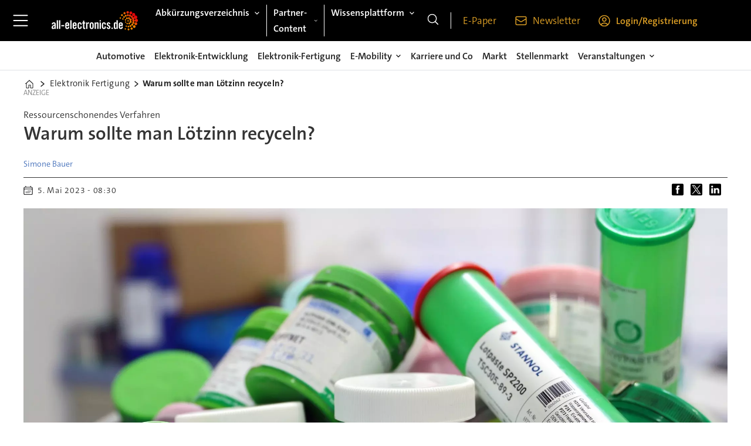

--- FILE ---
content_type: text/html; charset=UTF-8
request_url: https://www.all-electronics.de/elektronik-fertigung/warum-sollte-man-loetzinn-recyceln/703213
body_size: 32728
content:
<!DOCTYPE html>
<html lang="de-DE" dir="ltr" class="resp_fonts">

    <head>
                
                <title>Warum sollte man Lötzinn recyceln?</title>
                <meta name="title" content="Warum sollte man Lötzinn recyceln?">
                <meta name="description" content="Stannol und vier Partner versuchten in einem EU-geförderten Projekt zum Zinn-Recycling, Lötpaste nachhaltig und ohne Qualitätsverlust aufzubereiten.">
                <meta http-equiv="Content-Type" content="text/html; charset=utf-8">
                <link rel="canonical" href="https://www.all-electronics.de/elektronik-fertigung/warum-sollte-man-loetzinn-recyceln/703213">
                <meta name="viewport" content="width=device-width, initial-scale=1">
                
                
                <meta name="robots" content="index, follow">
                <meta property="og:type" content="article">
                <meta property="og:title" content="Warum sollte man Lötzinn recyceln?">
                <meta property="og:description" content="Stannol und vier Partner versuchten in einem EU-geförderten Projekt zum Zinn-Recycling, Lötpaste nachhaltig und ohne Qualitätsverlust aufzubereiten.">
                <meta property="article:published_time" content="2023-05-05T06:30:00.000Z">
                <meta property="article:modified_time" content="2025-10-23T10:57:35.000Z">
                <meta property="article:author" content="Simone Bauer">
                <meta property="article:tag" content="nachhaltigkeit">
                <meta property="article:tag" content="lotpaste">
                <meta property="article:tag" content="elektronik-fertigung">
                <meta property="article:tag" content="stannol">
                <meta property="article:tag" content="zinn">
                <meta property="article:tag" content="recycling">
                <meta property="og:image" content="https://image.all-electronics.de/703264.jpg?imageId=703264&panox=0&panoy=0&panow=0&panoh=0&width=1200&height=683">
                <meta property="og:image:width" content="1200">
                <meta property="og:image:height" content="684">
                <meta name="twitter:card" content="summary_large_image">
                
                <meta name="twitter:title" content="Warum sollte man Lötzinn recyceln?">
                <meta name="twitter:description" content="Stannol und vier Partner versuchten in einem EU-geförderten Projekt zum Zinn-Recycling, Lötpaste nachhaltig und ohne Qualitätsverlust aufzubereiten.">
                <meta name="twitter:image" content="https://image.all-electronics.de/703264.jpg?imageId=703264&panox=0&panoy=0&panow=0&panoh=0&width=1200&height=683">
                <link rel="alternate" type="application/json+oembed" href="https://www.all-electronics.de/elektronik-fertigung/warum-sollte-man-loetzinn-recyceln/703213?lab_viewport=oembed">
                <!-- Set global Site Params -->
                <script>
                    if (!window.SITE_PARAMS) {
                    window.SITE_PARAMS = {
                        ALIAS : 'allel',
                        NAME : 'all-electronics',
                        FAPI_TOK : 'Mn38n-Wnfi+#8$ndvoiU!P',
                        FAPI_URLS : {
                            prod: 'https://api.industrie-netzwerk.media/v1',
                            dev: 'https://api-dev.industrie-netzwerk.media/v1'
                        },
                        LANG:'de-DE'
                    };
                        if (window.SITE_PARAMS.ALIAS == 'allel'){window.SITE_PARAMS.ALIAS = 'all'};
                }</script>
                <!-- Google Consent Mode v2 -->
                <script>
                    window.dataLayer = window.dataLayer || [];
                    window.gtag = function() { dataLayer.push(arguments); }
                        window.gtag('consent', 'default', {
                        ad_storage: 'denied',
                        analytics_storage: 'denied',
                        ad_user_data: 'denied',
                        ad_personalization: 'denied',
                        wait_for_update: 500
                    });
                </script>
                <!-- End Google Consent Mode v2 -->
                <script src="/view-resources/public/common/iaid/model.js" data-cookieconsent="ignore"></script>
                
                <script>const type = 'page_article';</script>
                <script >if (!window.ULTIMA_PIANO) {
window.ULTIMA_PIANO = {
AID : 'nIiGHlHmpe',
SHARD : 'experience-eu.piano.io',
SCRIPT_ID : 'piano-experience-loader'
};
}</script>
                
                
                <meta property="og:url" content="https://www.all-electronics.de/elektronik-fertigung/warum-sollte-man-loetzinn-recyceln/703213">
                        <link type="image/png" rel="icon" href="/view-resources/ultima/public/allel/favicon.ico">
                <link rel="stylesheet" href="/view-resources/view/css/grid.css?v=1768307600-L4">
                <link rel="stylesheet" href="/view-resources/view/css/main.css?v=1768307600-L4">
                <link rel="stylesheet" href="/view-resources/view/css/colors.css?v=1768307600-L4">
                <link rel="stylesheet" href="/view-resources/view/css/print.css?v=1768307600-L4" media="print">
                <link rel="stylesheet" href="/view-resources/view/css/foundation-icons/foundation-icons.css?v=1768307600-L4">
                <link rel="stylesheet" href="/view-resources/ultima/view/css/site/allel.css?v=1768307600-L4">
                <style data-key="custom_properties">
                    :root{--primary: rgba(0,0,0,1);--secondary: rgba(255,255,255,1);--tertiary: rgba(219,158,37,1);--bg-primary: rgba(255,255,255,1);--bg-secondary: rgba(0,0,0,1);--bg-tertiary: rgba(219,158,37,1);}
                </style>
                <style data-key="background_colors">
                    .bg-primary {background-color: rgba(255,255,255,1);}.bg-secondary {background-color: rgba(0,0,0,1);color: #fff;}.bg-tertiary {background-color: rgba(219,158,37,1);}@media (max-width: 1023px) { .color_mobile_bg-primary {background-color: rgba(255,255,255,1);}}@media (max-width: 1023px) { .color_mobile_bg-secondary {background-color: rgba(0,0,0,1);color: #fff;}}@media (max-width: 1023px) { .color_mobile_bg-tertiary {background-color: rgba(219,158,37,1);}}
                </style>
                <style data-key="background_colors_opacity">
                    .bg-primary.op-bg_20 {background-color: rgba(255, 255, 255, 0.2);}.bg-primary.op-bg_40 {background-color: rgba(255, 255, 255, 0.4);}.bg-primary.op-bg_60 {background-color: rgba(255, 255, 255, 0.6);}.bg-primary.op-bg_80 {background-color: rgba(255, 255, 255, 0.8);}.bg-secondary.op-bg_20 {background-color: rgba(0, 0, 0, 0.2);color: #fff;}.bg-secondary.op-bg_40 {background-color: rgba(0, 0, 0, 0.4);color: #fff;}.bg-secondary.op-bg_60 {background-color: rgba(0, 0, 0, 0.6);color: #fff;}.bg-secondary.op-bg_80 {background-color: rgba(0, 0, 0, 0.8);color: #fff;}.bg-tertiary.op-bg_20 {background-color: rgba(219, 158, 37, 0.2);}.bg-tertiary.op-bg_40 {background-color: rgba(219, 158, 37, 0.4);}.bg-tertiary.op-bg_60 {background-color: rgba(219, 158, 37, 0.6);}.bg-tertiary.op-bg_80 {background-color: rgba(219, 158, 37, 0.8);}@media (max-width: 1023px) { .color_mobile_bg-primary.op-bg_20 {background-color: rgba(255, 255, 255, 0.2);}}@media (max-width: 1023px) { .color_mobile_bg-primary.op-bg_40 {background-color: rgba(255, 255, 255, 0.4);}}@media (max-width: 1023px) { .color_mobile_bg-primary.op-bg_60 {background-color: rgba(255, 255, 255, 0.6);}}@media (max-width: 1023px) { .color_mobile_bg-primary.op-bg_80 {background-color: rgba(255, 255, 255, 0.8);}}@media (max-width: 1023px) { .color_mobile_bg-secondary.op-bg_20 {background-color: rgba(0, 0, 0, 0.2);color: #fff;}}@media (max-width: 1023px) { .color_mobile_bg-secondary.op-bg_40 {background-color: rgba(0, 0, 0, 0.4);color: #fff;}}@media (max-width: 1023px) { .color_mobile_bg-secondary.op-bg_60 {background-color: rgba(0, 0, 0, 0.6);color: #fff;}}@media (max-width: 1023px) { .color_mobile_bg-secondary.op-bg_80 {background-color: rgba(0, 0, 0, 0.8);color: #fff;}}@media (max-width: 1023px) { .color_mobile_bg-tertiary.op-bg_20 {background-color: rgba(219, 158, 37, 0.2);}}@media (max-width: 1023px) { .color_mobile_bg-tertiary.op-bg_40 {background-color: rgba(219, 158, 37, 0.4);}}@media (max-width: 1023px) { .color_mobile_bg-tertiary.op-bg_60 {background-color: rgba(219, 158, 37, 0.6);}}@media (max-width: 1023px) { .color_mobile_bg-tertiary.op-bg_80 {background-color: rgba(219, 158, 37, 0.8);}}
                </style>
                <style data-key="border_colors">
                    .border-bg-primary{--border-color: var(--bg-primary);}.mobile_border-bg-primary{--mobile-border-color: var(--bg-primary);}.border-bg-secondary{--border-color: var(--bg-secondary);}.mobile_border-bg-secondary{--mobile-border-color: var(--bg-secondary);}.border-bg-tertiary{--border-color: var(--bg-tertiary);}.mobile_border-bg-tertiary{--mobile-border-color: var(--bg-tertiary);}
                </style>
                <style data-key="font_colors">
                    .primary {color: rgba(0,0,0,1) !important;}.secondary {color: rgba(255,255,255,1) !important;}.tertiary {color: rgba(219,158,37,1) !important;}@media (max-width: 1023px) { .color_mobile_primary {color: rgba(0,0,0,1) !important;}}@media (max-width: 1023px) { .color_mobile_secondary {color: rgba(255,255,255,1) !important;}}@media (max-width: 1023px) { .color_mobile_tertiary {color: rgba(219,158,37,1) !important;}}
                </style>
                <style data-key="image_gradient">
                    .image-gradient-bg-primary{--background-color: var(--bg-primary);}.color_mobile_image-gradient-bg-primary{--mobile-background-color: var(--bg-primary);}.image-gradient-bg-secondary{--background-color: var(--bg-secondary);}.color_mobile_image-gradient-bg-secondary{--mobile-background-color: var(--bg-secondary);}.image-gradient-bg-tertiary{--background-color: var(--bg-tertiary);}.color_mobile_image-gradient-bg-tertiary{--mobile-background-color: var(--bg-tertiary);}
                </style>
                <style data-key="custom_css_variables">
                :root {
                    --lab_page_width: 1088px;
                    --lab_columns_gutter: 11px;
                    --space-top: 120;
                    --space-top-adnuntiusAd: ;
                }

                @media(max-width: 767px) {
                    :root {
                        --lab_columns_gutter: 10px;
                    }
                }

                @media(min-width: 767px) {
                    :root {
                    }
                }
                </style>
<script src="/view-resources/public/common/JWTCookie.js?v=1768307600-L4"></script>
<script src="/view-resources/public/common/Paywall.js?v=1768307600-L4"></script>
                <script>
                window.Dac = window.Dac || {};
                (function () {
                    if (navigator) {
                        window.Dac.clientData = {
                            language: navigator.language,
                            userAgent: navigator.userAgent,
                            innerWidth: window.innerWidth,
                            innerHeight: window.innerHeight,
                            deviceByMediaQuery: getDeviceByMediaQuery(),
                            labDevice: 'desktop', // Device from labrador
                            device: 'desktop', // Device from varnish
                            paywall: {
                                isAuthenticated: isPaywallAuthenticated(),
                                toggleAuthenticatedContent: toggleAuthenticatedContent,
                                requiredProducts: [],
                            },
                            page: {
                                id: '703213',
                                extId: 'ultima-465137'
                            },
                            siteAlias: 'allel',
                            debug: window.location.href.includes('debug=1')
                        };
                        function getDeviceByMediaQuery() {
                            if (window.matchMedia('(max-width: 767px)').matches) return 'mobile';
                            if (window.matchMedia('(max-width: 1023px)').matches) return 'tablet';
                            return 'desktop';
                        }

                        function isPaywallAuthenticated() {
                            if (window.Dac && window.Dac.JWTCookie) {
                                var JWTCookie = new Dac.JWTCookie({ debug: false });
                                return JWTCookie.isAuthenticated();
                            }
                            return false;
                        }

                        function toggleAuthenticatedContent(settings) {
                            if (!window.Dac || !window.Dac.Paywall) {
                                return;
                            }
                            var Paywall = new Dac.Paywall();
                            var updateDOM = Paywall.updateDOM;

                            if(settings && settings.displayUserName) {
                                var userName = Paywall.getUserName().then((userName) => {
                                    updateDOM(userName !== false, userName, settings.optionalGreetingText);
                                });
                            } else {
                                updateDOM(window.Dac.clientData.paywall.isAuthenticated);
                            }
                        }
                    }
                }());
                </script>                    <script type="module" src="/view-resources/baseview/public/common/baseview/moduleHandlers.js?v=1768307600-L4" data-cookieconsent="ignore"></script>
<!-- Google Tag Manager -->
<script>
    window.dataLayer = window.dataLayer || [];
</script>
<script>(function(w,d,s,l,i){w[l]=w[l]||[];w[l].push({'gtm.start':
new Date().getTime(),event:'gtm.js'});var f=d.getElementsByTagName(s)[0],
j=d.createElement(s),dl=l!='dataLayer'?'&l='+l:'';j.async=true;j.src=
'https://www.googletagmanager.com/gtm.js?id='+i+dl;f.parentNode.insertBefore(j,f);
})(window,document,'script','dataLayer','GTM-MZBQCHH9');</script>

                        <script async src="https://securepubads.g.doubleclick.net/tag/js/gpt.js"></script>
                        <script>
                            window.googletag = window.googletag || {cmd: []};

                            googletag.cmd.push(function() {
                                var handleAsTablet = (Dac.clientData.device === 'tablet' || Dac.clientData.innerWidth < 1316);

                                if (!(handleAsTablet && 'true' === 'true')) {
                                    googletag
                                        .defineSlot('/21778037172/skyscraper_1', [[120,600], [160,600], [200,600], [300,600]], 'skyscraper_1')
                                        .addService(googletag.pubads());
                                }
                                if (!(handleAsTablet && '' === 'true')) {
                                    googletag
                                        .defineSlot('/21778037172/billboard_1', [[800,250], [940,250], [970,250], [1000,250]], 'billboard_1')
                                        .addService(googletag.pubads());
                                }
                                if (!(handleAsTablet && '' === 'true')) {
                                    googletag
                                        .defineSlot('/21778037172/super_banner_1', [[300,250], [320,50], [320,100], [468,60], [468,80], [600,90], [728,90], [800,250], [940,90], [940,250], "fluid"], 'super_banner_1')
                                        .addService(googletag.pubads());
                                }
                                if (!(handleAsTablet && '' === 'true')) {
                                    googletag
                                        .defineSlot('/21778037172/super_banner_2', [[300,250], [320,50], [320,100], [468,60], [468,80], [600,90], [728,90], [800,250], [940,90], [940,250]], 'super_banner_2')
                                        .addService(googletag.pubads());
                                }
                                if (!(handleAsTablet && '' === 'true')) {
                                    googletag
                                        .defineSlot('/21778037172/content_ad_halfsize_1', [[300,120], [300,250]], 'content_ad_halfsize_1')
                                        .addService(googletag.pubads());
                                }
                                if (!(handleAsTablet && '' === 'true')) {
                                    googletag
                                        .defineSlot('/21778037172/content_ad_halfsize_2', [[300,120], [300,250]], 'content_ad_halfsize_2')
                                        .addService(googletag.pubads());
                                }
                                if (!(handleAsTablet && '' === 'true')) {
                                    googletag
                                        .defineSlot('/21778037172/content_ad_halfsize_3', [[300,120], [300,250]], 'content_ad_halfsize_3')
                                        .addService(googletag.pubads());
                                }
                                if (!(handleAsTablet && 'true' === 'true')) {
                                    googletag
                                        .defineSlot('/21778037172/skyscraper_2', [[120,600], [160,600], [200,600], [300,600]], 'skyscraper_2')
                                        .addService(googletag.pubads());
                                }
                                if (!(handleAsTablet && 'true' === 'true')) {
                                    googletag
                                        .defineSlot('/21778037172/skyscraper_3', [[120,600], [160,600], [200,600], [300,600]], 'skyscraper_3')
                                        .addService(googletag.pubads());
                                }
                                if (!(handleAsTablet && '' === 'true')) {
                                    googletag
                                        .defineSlot('/21778037172/content_ad_1', [[300,250]], 'content_ad_1')
                                        .addService(googletag.pubads());
                                }
                                if (!(handleAsTablet && '' === 'true')) {
                                    googletag
                                        .defineSlot('/21778037172/content_ad_2', [[300,250]], 'content_ad_2')
                                        .addService(googletag.pubads());
                                }
                                if (!(handleAsTablet && '' === 'true')) {
                                    googletag
                                        .defineSlot('/21778037172/content_ad_3', [[300,250]], 'content_ad_3')
                                        .addService(googletag.pubads());
                                }
                                if (!(handleAsTablet && '' === 'true')) {
                                    googletag
                                        .defineSlot('/21778037172/content_ad_4', [[300,250], [300,600]], 'content_ad_4')
                                        .addService(googletag.pubads());
                                }
                                if (!(handleAsTablet && '' === 'true')) {
                                    googletag
                                        .defineSlot('/21778037172/content_ad_5', [[300,250]], 'content_ad_5')
                                        .addService(googletag.pubads());
                                }
                                if (!(handleAsTablet && '' === 'true')) {
                                    googletag
                                        .defineSlot('/21778037172/content_ad_6', [[300,250]], 'content_ad_6')
                                        .addService(googletag.pubads());
                                }
                                if (!(handleAsTablet && '' === 'true')) {
                                    googletag
                                        .defineSlot('/21778037172/baseboard_1', [[300,250], [320,50], [320,100], [728,90], [960,90]], 'baseboard_1')
                                        .addService(googletag.pubads());
                                }

                                googletag.pubads().setTargeting("env", "prod");
                                googletag.pubads().setTargeting("site", "allel");
                                googletag.pubads().setTargeting("section", "elektronik-fertigung");
                                googletag.pubads().setTargeting("context", "article");
                                googletag.pubads().setTargeting("tags", "nachhaltigkeit,lotpaste,elektronik-fertigung,stannol,zinn,recycling");
                                googletag.pubads().setTargeting("ID", "703213");

                                var useLadyLoading = true || false;
                                if (useLadyLoading) {
                                    googletag.pubads().enableLazyLoad({
                                        fetchMarginPercent: 150 || 150, // Fetch ad content when it is within 1.5 viewports of the visible area
                                        renderMarginPercent: 150 || 150,  // Render ads when they are within 1.5 viewports of the visible area
                                        mobileScaling: 2.0
                                    });
                                }
                                
                                googletag.pubads().enableSingleRequest();
                                googletag.pubads().collapseEmptyDivs();
                                googletag.enableServices();
                            });
                        </script>
                <style id="dachser-vieweditor-styles">
                    body { font-family: "TheSansC5"; font-weight: 400; font-style: normal; text-transform: default; }
                    .topBarMenu ul li, .pageHeader .hamburger .hamburger-container .topBarMenu ul li { font-family: "TheSansC5"; font-weight: 400; font-style: normal; text-transform: default; }
                    .bodytext { font-family: "TheSansC5"; font-weight: 400; font-style: normal; font-size: 1.1875rem; text-transform: default; }@media (max-width: 767px) { .resp_fonts .bodytext {font-size: calc(0.262vw * 16); } }
                    .bodytext > h2 { font-family: "TheSansC5"; font-weight: 400; font-style: normal; font-size: 1.6875rem; text-transform: default; }
                    .articleHeader .headline { font-family: "TheSansC5"; font-weight: 600; font-style: normal; font-size: 2rem; text-transform: default; }
                    .byline .name { font-family: "TheSansC5"; font-weight: 400; font-style: normal; font-size: 0.875rem; text-transform: default; }
                    article .meta .dates { font-family: "TheSansC5"; font-weight: 400; font-style: normal; font-size: 0.875rem; text-transform: default; }
                    .articleHeader .kicker { font-family: "TheSansC5"; font-weight: 400; font-style: normal; font-size: 1rem; text-transform: default; }
                    .articleHeader .subtitle { font-family: "TheSansC5"; font-weight: 400; font-style: normal; font-size: 1.6875rem; text-transform: default; }
                    .row>h2.row_header_text { font-family: "TheSansC5"; font-weight: 400; font-style: normal; font-size: 1.6875rem; text-transform: default; }
                    .singleline { font-family: "TheSansC5"; font-weight: 400; font-style: normal; font-size: 1.6875rem; text-transform: default; }@media (max-width: 767px) { .resp_fonts .singleline {font-size: calc(0.262vw * 20); } }
                    article.column { font-family: "TheSansC5"; font-weight: 400; font-style: normal; font-size: 1rem; text-transform: default; }
                    article.column .content .headline { font-family: "TheSansC5"; font-weight: 400; font-style: normal; font-size: 1.25rem; text-transform: default; }@media (max-width: 767px) { .resp_fonts article.column .content .headline {font-size: calc(0.262vw * 18); } }
                    article.column .content .subtitle { font-family: "TheSansC5"; font-weight: 400; font-style: normal; font-size: 1rem; text-transform: default; }
                    article.column .content .kicker { font-family: "TheSansC5"; font-weight: 400; font-style: normal; font-size: 1rem; text-transform: default; }@media (max-width: 767px) { .resp_fonts article.column .content .kicker {font-size: calc(0.262vw * 14); } }
                    article.column .content .article-published-wrapper .article-published-date { font-family: "TheSansC5"; font-weight: 400; font-style: normal; font-size: 0.875rem; text-transform: default; }
                </style>
                <style id="css_variables"></style>
                <script>
                    window.dachserData = {
                        _data: {},
                        _instances: {},
                        get: function(key) {
                            return dachserData._data[key] || null;
                        },
                        set: function(key, value) {
                            dachserData._data[key] = value;
                        },
                        push: function(key, value) {
                            if (!dachserData._data[key]) {
                                dachserData._data[key] = [];
                            }
                            dachserData._data[key].push(value);
                        },
                        setInstance: function(key, identifier, instance) {
                            if (!dachserData._instances[key]) {
                                dachserData._instances[key] = {};
                            }
                            dachserData._instances[key][identifier] = instance;
                        },
                        getInstance: function(key, identifier) {
                            return dachserData._instances[key] ? dachserData._instances[key][identifier] || null : null;
                        },
                        reflow: () => {}
                    };
                </script>
                
                <script type="application/ld+json">
                [{"@context":"http://schema.org","@type":"WebSite","name":"all-electronics","url":"https://www.all-electronics.de"},{"@context":"https://schema.org","@type":"NewsArticle","headline":"Warum sollte man Lötzinn recyceln?","description":"Stannol und vier Partner versuchten in einem EU-geförderten Projekt zum Zinn-Recycling, Lötpaste nachhaltig und ohne Qualitätsverlust aufzubereiten.","mainEntityOfPage":{"@id":"https://www.all-electronics.de/elektronik-fertigung/warum-sollte-man-loetzinn-recyceln/703213"},"availableLanguage":[{"@type":"Language","alternateName":"de-DE"}],"image":["https://image.all-electronics.de/?imageId=703264&width=1200","https://image.all-electronics.de/?imageId=1465978&width=1200","https://image.all-electronics.de/?imageId=1466155&width=1200","https://image.all-electronics.de/?imageId=1466372&width=1200","https://image.all-electronics.de/?imageId=1458606&width=1200","https://image.all-electronics.de/?imageId=685867&width=1200","https://image.all-electronics.de/?imageId=703642&width=1200","https://image.all-electronics.de/?imageId=703739&width=1200"],"keywords":"nachhaltigkeit, lotpaste, elektronik-fertigung, stannol, zinn, recycling","author":[{"@type":"Person","name":"Simone Bauer"}],"publisher":{"@type":"Organization","name":"all-electronics","logo":{"@type":"ImageObject","url":"/view-resources/ultima/public/allel/allel-logo-cropped.svg"}},"datePublished":"2023-05-05T06:30:00.000Z","dateModified":"2025-10-23T10:57:35.000Z"}]
                </script>                
                
                
                


                <script>
                    /* ----------  Piano bootstrap queue (User-Daten)  ----------------------- */
                    window.tp = window.tp || [];
                    /* Basis-Setup */
                    tp.push(['setUsePianoIdUserProvider', true]);
                    tp.push(['addHandler', 'loginSuccess', ev => {
                        if (ev.source === 'PIANOID') location.reload();
                    }]);

                    /* ----------------------------------------------------------------------- */
                    /* 1) Tags / Section / Paywall aus Template                                */
                    (() => {
                        if (type === 'page_article') {
                            const tagsString = 'nachhaltigkeit,lotpaste,elektronik-fertigung,stannol,zinn,recycling';
                            const section = 'elektronik-fertigung';
                            const freeAccess = '';
                            const regWall = '';
                            const payWall = '';
                            const payWallPremium = '';

                            // Optional: Debug-Log für Zonen-Parameter
                            console.log('Zone-Flags:', { freeAccess, regWall, payWall, payWallPremium });

                            const tags = tagsString
                                    ? tagsString.split(',').map(t => t.trim()).filter(Boolean)
                                    : [];

                            if (tags && tags.length > 0) {
                                tp.push(['setTags', tags]);
                            }
                            if (section) {
                                tp.push(['setContentSection', section]);
                            }

                            let zone = 'Freemium';
                            if (freeAccess === '1') {
                                zone = 'FreeAccess';
                            } else if (regWall === '1') {
                                zone = 'RegWall';
                            } else if (payWall === '1') {
                                zone = 'PayWall';
                            } else if (payWallPremium === '1') {
                                zone = 'PayWallPremium';
                            }
                            console.log('Set zone:', zone);
                            tp.push(['setZone', zone]);

                        }
                    })();

                    /* ----------------------------------------------------------------------- */
                    /* 2) Init: schiebt nur User-Infos in den dataLayer                        */
                    tp.push(['init', () => {

                        if (tp.user.isUserValid()) {

                            const mapCF = {
                                jobFunction: 'jobf',
                                jobtitle: 'jobt',
                                primaryBusiness: 'orgtype',
                                purchasingauthority: 'purchauth',
                                company: 'coname',
                                joblevel: 'jobl',
                                state: 'locat'
                            };
                            const cfToKv = (ext = {}) => {
                                const out = {};
                                (ext.custom_field_values || []).forEach(cf => {
                                    const key = mapCF[cf.field_name] || cf.field_name;
                                    let val = cf.value;
                                    if (Array.isArray(val)) val = val.join('|');
                                    else if (typeof val === 'string' && val.startsWith('[')) {
                                        try {
                                            val = JSON.parse(val).join('|');
                                        } catch {
                                            val = val.replace(/^\[|\]$/g, '');
                                        }
                                    }
                                    out[key] = `|${val}|`;
                                });
                                return out;
                            };

                            const pushUserDL = (ext) => {
                                const loggedIn = true;
                                const userId = ext?.uid || '';

                                window.dataLayer = window.dataLayer || [];
                                window.dataLayer.push({
                                    event: 'pianoUser',
                                    UserID: userId,
                                    LoggedIn: String(loggedIn),
                                    UserStateLoggedIn: String(loggedIn),
                                    ...cfToKv(ext)
                                });
                                console.log('[Piano] User data → dataLayer', userId, loggedIn);
                            };

                            const run = () => {
                                if (tp.pianoId?.loadExtendedUser) {
                                    tp.pianoId.loadExtendedUser({
                                        formName: 'extended_user',
                                        extendedUserLoaded: pushUserDL,
                                        error: err => {
                                            console.warn('[Piano] extendedUser error', err);
                                            pushUserDL(null);
                                        }
                                    });
                                } else {
                                    pushUserDL(null);   /* Fallback ohne Extended-User */
                                }
                            };

                            if (document.readyState === 'loading') {
                                document.addEventListener('DOMContentLoaded', run, {once: true});
                            } else {
                                run();
                            }
                        }else {
                            window.dataLayer = window.dataLayer || [];
                            window.dataLayer.push({
                                event: 'pianoUser',
                                UserID: '',
                                LoggedIn: String(false),
                                UserStateLoggedIn: String(false),
                            });
                            console.log('[Piano] User data → dataLayer', '', false);
                        }
                    }]);
                </script>

                <script async src="/view-resources/ultima/public/common/piano/piano_loader.js"></script>

        <script src="/view-resources/ultima/public/common/embedGuardJS/embedGuardWorker.js"></script>        <meta property="article:section" content="elektronik-fertigung">


        <style>
            :root {
                --bodytext-width: var(--large-12-width);
                
            }
        </style>
        
        
    </head>

    <body class="l4 article site_allel section_elektronik-fertigung custom-bodytext-width"
        
        
        >

<!-- Google Tag Manager (noscript) -->
<noscript><iframe src="https://www.googletagmanager.com/ns.html?id=GTM-MZBQCHH9"
height="0" width="0" style="display:none;visibility:hidden"></iframe></noscript>
<!-- End Google Tag Manager (noscript) -->        
        <script>
        document.addEventListener("DOMContentLoaded", (event) => {
            setScrollbarWidth();
            window.addEventListener('resize', setScrollbarWidth);
        });
        function setScrollbarWidth() {
            const root = document.querySelector(':root');
            const width = (window.innerWidth - document.body.offsetWidth < 21) ? window.innerWidth - document.body.offsetWidth : 15;
            root.style.setProperty('--lab-scrollbar-width', `${ width }px`);
        }
        </script>

        
        <a href="#main" class="skip-link">Jump to main content</a>

        <header class="pageElement pageHeader">
    <div class="row mainrow grid-fixed">
    <div class="section mainline">
    <div class="hamburger to-be-expanded" data-id="pageElements-4">
    <div class="positionRelative">
        <span class="hamburger-button hamburger-expander ">
            <button class="burger-btn" aria-label="Menü öffnen" aria-expanded="false" aria-controls="hamburger-container" aria-haspopup="menu">
                    <i class="open fi-list"></i>
                    <i class="close fi-x"></i>
            </button>
        </span>
            <div class="hamburger-container" id="hamburger-container">        
                <div data-id="pageElements-5" class="search visible dac-hidden-desktop-up">

        <button class="search-button" aria-label="Suche" >
                <i class="open fi-magnifying-glass"></i>
                <i class="close fi-x"></i>
        </button>

    <form class="search-container" action="/cse" method="get" role="search">
        <label for="search-input-5" class="visuallyhidden">Suche</label>
        <input type="text" id="search-input-5" name="q" placeholder="Suche...">
    </form>
</div>

    <script>
        if (document.querySelector('[data-id="pageElements-5"] .search-button')) {
            document.querySelector('[data-id="pageElements-5"] .search-button').addEventListener('click', (event) => {
                document.querySelector('[data-id="pageElements-5"] .search-container').submit();
            }, false);
        }
    </script>
<nav class="navigation dropdownMenu expandable">
	<ul class="menu-list">
			<li class="first-list-item ">
				<a href="/automotive" target="_self">Automotive</a>
			</li>
			<li class="first-list-item ">
				<a href="/automatisierung" target="_self">Automatisierung</a>
			</li>
			<li class="first-list-item ">
				<a href="/elektronik-entwicklung" target="_self">Elektronik-Entwicklung</a>
			</li>
			<li class="first-list-item ">
				<a href="/elektronik-fertigung" target="_self">Elektronik-Fertigung</a>
			</li>
			<li class="first-list-item has-children">
				<span tabindex="0">E-Mobility</span>
				<ul class="children">
					<li class="">
						<a href="/e-mobility" target="_self">E-Mobility</a>
					</li>
					<li class="">
						<a href="/e-mobility-reichweite" target="_self">Reichweite</a>
					</li>
					<li class="">
						<a href="/e-mobility-ladetechnologie-infrastruktur" target="_self">Ladetechnologie und Infrastruktur</a>
					</li>
					<li class="">
						<a href="/e-mobility-batterie-sicherheit" target="_self">Batterie und Sicherheit</a>
					</li>
				</ul>
			</li>
			<li class="first-list-item ">
				<a href="/karriere-und-co" target="_self">Karriere und Co</a>
			</li>
			<li class="first-list-item ">
				<a href="/markt" target="_self">Markt</a>
			</li>
			<li class="first-list-item ">
				<a href="/quantencomputer" target="_self">Quantencomputer</a>
			</li>
			<li class="first-list-item has-children">
				<span tabindex="0">Veranstaltungen</span>
				<ul class="children">
					<li class="">
						<a href="/veranstaltungen" target="_self">Veranstaltungen</a>
					</li>
					<li class="">
						<a href="/veranstaltungen-automobil-elektronik-kongress" target="_self">Automobil Elektronik Kongress</a>
					</li>
					<li class="">
						<a href="/veranstaltungen-chargetec" target="_self">Chargetec</a>
					</li>
					<li class="">
						<a href="/veranstaltungen-automotive-software-strategies" target="_self">Automotive Software Strategies</a>
					</li>
					<li class="">
						<a href="/veranstaltungen-bordnetze-im-automobil-kongress" target="_self">Bordnetze im Automobil-Kongress</a>
					</li>
					<li class="">
						<a href="/veranstaltungen-the-automotive-battery" target="_self">The Automotive Battery</a>
					</li>
					<li class="">
						<a href="/veranstaltung-automotive-computing-conference" target="_self">Automotive Computing Conference</a>
					</li>
					<li class="">
						<a href="/veranstaltungen-productronica-innovation-award-de" target="_self">Productronica Innovation Award DE</a>
					</li>
					<li class="">
						<a href="/veranstaltungen-productronica-innovation-award-en" target="_self">Productronica Innovation Award EN</a>
					</li>
				</ul>
			</li>
			<li class="first-list-item has-children">
				<span tabindex="0">Wissensplattform</span>
				<ul class="children">
					<li class="">
						<a href="/whitepaper" target="_self">Wissensplattform</a>
					</li>
					<li class="">
						<a href="/whitepaper" target="_self">Whitepaper</a>
					</li>
					<li class="">
						<a href="/webinare" target="_self">Webinare</a>
					</li>
				</ul>
			</li>
			<li class="first-list-item has-children">
				<span tabindex="0">Abkürzungsverzeichnis</span>
				<ul class="children">
					<li class="">
						<a href="/abkuerzungsverzeichnis" target="_self">Abkürzungsverzeichnis</a>
					</li>
					<li class="">
						<a href="/abkuerzungsverzeichnis/die-wichtigsten-abkurzungen-im-bereich-adas-und-ad/675716" target="_self">ADAS und AD</a>
					</li>
					<li class="">
						<a href="/abkuerzungsverzeichnis/die-wichtigsten-abkurzungen-im-bereich-connected-car-v2x-und-infotainment/677298" target="_self">Connectivity, Infotainment und Connected Car</a>
					</li>
					<li class="">
						<a href="/abkuerzungsverzeichnis/die-wichtigsten-abkurzungen-im-bereich-elektromobilitat/677516" target="_self">Elektromobilität</a>
					</li>
					<li class="">
						<a href="/abkuerzungsverzeichnis/die-wichtigsten-abkurzungen-in-der-elektronik-fertigung/677384" target="_self">Elektronik-Fertigung</a>
					</li>
					<li class="">
						<a href="/abkuerzungsverzeichnis/die-wichtigsten-abkurzungen-in-der-elektronik-allgemein/677635" target="_self">Elektronik und Allgemeines</a>
					</li>
					<li class="">
						<a href="/abkuerzungsverzeichnis/die-wichtigsten-abkurzungen-im-bereich-embedded-elektronik-und-security/677599" target="_self">Embedded-Elektronik und Security</a>
					</li>
					<li class="">
						<a href="/abkuerzungsverzeichnis/die-wichtigsten-abkurzungen-im-bereich-halbleiter-und-elektronische-bauelemente/677643" target="_self">Halbleiter und elektronische Bauelemente</a>
					</li>
					<li class="">
						<a href="/abkuerzungsverzeichnis/die-wichtigsten-abkurzungen-im-bereich-iot-wireless-netzwerk-und-schnittstellen/677700" target="_self">IoT, Wireless, Netzwerk und Schnittstellen</a>
					</li>
					<li class="">
						<a href="/abkuerzungsverzeichnis/die-wichtigsten-definitionen-rund-um-ki-software-it-edv-und-programmierung/677734" target="_self">KI, Software, IT, EDV und Programmierung</a>
					</li>
					<li class="">
						<a href="/abkuerzungsverzeichnis/die-wichtigsten-abkurzungen-im-bereich-messen-testen-simulieren-und-signalverarbeitung/677765" target="_self">Messen, Testen, Simulieren und Signalverarbeitung</a>
					</li>
					<li class="">
						<a href="/abkuerzungsverzeichnis/die-wichtigsten-abkurzungen-rund-um-normen-organisationen-und-funktionen-im-bereich-automotive/677530" target="_self">Normen, Organisationen und Funktionen</a>
					</li>
					<li class="">
						<a href="/abkuerzungsverzeichnis/wichtige-abkurzungen-zu-schaltungsschutz-und-schaltungstechnik/677747" target="_self">Schaltungsschutz und Schaltungstechnik</a>
					</li>
					<li class="">
						<a href="/abkuerzungsverzeichnis/die-wichtigsten-definitionen-im-bereich-schnittstellen-test-diagnose-und-frameworks/677485" target="_self">Schnittstellen, Test, Diagnose und Frameworks</a>
					</li>
					<li class="">
						<a href="/abkuerzungsverzeichnis/die-wichtigsten-abkurzungen-im-bereich-stromversorgung-power-emv-und-esd/677662" target="_self">Stromversorgung, Power, EMV und ESD</a>
					</li>
					<li class="">
						<a href="/abkuerzungsverzeichnis/verzeichnis-der-wichtigsten-automotive-abkurzungen/753442" target="_self">Die wichtigsten Automotive-Abkürzungen</a>
					</li>
				</ul>
			</li>
	</ul>
</nav>

		<script>
			(function () {
				// This is only called when the user presses the escape key.
				function closeElement(event, element) {
					if (event.key === 'Escape') {
						window.removeEventListener('keydown', closeElement);

						// Get all expanded elements and close them
						const expanded = document.querySelectorAll('nav.dropdownMenu.expandable .has-children.expanded');
						for (let i = 0; i < expanded.length; i++) {
							expanded[i].classList.remove('expanded');
							
							// Traverse up from the element the user has selected to see if it is a child of the expanded element
							// If it is, set focus to the first child, as that is the span element with tabindex. 
							// This is so that if the user has moved on from the menu, we shouldn't mess with the focus and flow
							if (document.activeElement.closest('.has-children') === expanded[i]) {
								expanded[i].children[0].focus();
							}
						}
					}
				}

				function toggleElement(event, element) {
					// Prevent the default link behavior
					event.preventDefault();

					// Check if there are other expanded elements and close them
					const expanded = document.querySelectorAll('nav.dropdownMenu.expandable .has-children.expanded');
					for (let i = 0; i < expanded.length; i++) {
						if (expanded[i] !== element.parentElement) {
							expanded[i].classList.remove('expanded');
						}
					}

					// Toggle the class "expanded" on the parent element
					// We toggle instead of add/remove the class because we don't know if we are opening or closing the element
					element.parentElement.classList.toggle('expanded');

					window.addEventListener('keydown', closeElement);
				}

				// Add extra element for carat and toggle functionality after the span or a element
				function addCarat(element) {
					const carat = document.createElement('span');
					carat.classList.add('carat');
					carat.tabIndex = '0';
					const sibling = element.querySelector(':scope > a') || element.querySelector(':scope > span');
					element.insertBefore(carat, sibling.nextSibling);
					element.tabIndex = '-1';
					if (sibling.tagName === 'A') {
						sibling.tabIndex = '0';
					} else if (sibling.tagName === 'SPAN') {
						sibling.tabIndex = '-1';
					}
				}

				// Get all elements with class "has-children" and add two events - one click event and one keydown event
				// Allow for the same expandable menu to be reused in different viewports by using different classes
				let classes = '';
				if (classes) {
					classes = '.' + classes.trim().split(' ').join('.');
				}

				const hasChildren = document.querySelectorAll(`nav.dropdownMenu${ classes }.expandable .has-children > span`);
				for (let i = 0; i < hasChildren.length; i++) {
					hasChildren[i].addEventListener('click', function(e) {
						toggleElement(e, this);
					});

					hasChildren[i].addEventListener('keydown', function (e) {
						// Check for both enter and space keys
						if (e.key === 'Enter' || e.key === ' ') {
							toggleElement(e, this);
						}
					});
				}

				// Get all elements with class "has-children" when toggleChildren is enabled and carat and toggle functionality 
				const hasChildrenToggle = document.querySelectorAll(`nav.dropdownMenu${ classes }.expandable.toggleChildren .has-children > span, nav.dropdownMenu${ classes }.expandable.toggleChildren .has-children > a`);
				for (let i = 0; i < hasChildrenToggle.length; i++) {

					// Add carat to the element
					addCarat(hasChildrenToggle[i].parentElement);

					if (hasChildrenToggle[i].tagName === 'A' || hasChildrenToggle[i].tagName === 'SPAN') {
						hasChildrenToggle[i].nextSibling.addEventListener('click', function(e) {
							toggleElement(e, hasChildrenToggle[i]);
						});

						hasChildrenToggle[i].nextSibling.addEventListener('keydown', function(e) {
							// Check for both enter and space keys
							if (e.key === 'Enter' || e.key === ' ') {
								toggleElement(e, hasChildrenToggle[i]);
							}
						});

						// Use with caution - ensure that parent li overlaps with child ul to avoid prematurely triggering leave
						if (hasChildrenToggle[i].closest('nav').classList.contains('toggleOnHover')) {
							hasChildrenToggle[i].addEventListener('mouseenter', function(e) {
								hasChildrenToggle[i].parentElement.classList.add('expanded');
							});

							hasChildrenToggle[i].parentElement.addEventListener('mouseleave', function(e) {
								hasChildrenToggle[i].parentElement.classList.remove('expanded');
							});
						}
					}
				}
			})();
		</script>


	<script>
		(function () {
			const menuLinks = document.querySelectorAll(`nav.dropdownMenu ul li a`);
			for (let i = 0; i < menuLinks.length; i++) {
				const link = menuLinks[i].pathname;
				if (link === window.location.pathname) {
					menuLinks[i].parentElement.classList.add('lab-link-active');
				} else {
					menuLinks[i].parentElement.classList.remove('lab-link-active');
				}
			}
		})();
	</script>

<nav class="navigation customMenu1">
	<ul class="menu-list">
			<li class="first-list-item ">
				<a href="https://www.industriejobs.de/Jobs/all-electronics" target="_blank">Stellenmarkt</a>
			</li>
			<li class="first-list-item ">
				<a href="/kontakt" target="_self">Media&#x2F;Kontakt</a>
			</li>
			<li class="first-list-item ">
				<a href="https://markt.all-electronics.de/" target="_blank">Firmenverzeichnis</a>
			</li>
			<li class="first-list-item ">
				<a href="/partnercontent" target="_self">Partner-Content</a>
			</li>
			<li class="first-list-item ">
				<a href="/e-paper" target="_self">Heftarchiv</a>
			</li>
			<li class="first-list-item ">
				<a href="https://fachzeitschriften.shop/collections/elektronik" target="_blank">Abo</a>
			</li>
	</ul>
</nav>



	<script>
		(function () {
			const menuLinks = document.querySelectorAll(`nav.customMenu1 ul li a`);
			for (let i = 0; i < menuLinks.length; i++) {
				const link = menuLinks[i].pathname;
				if (link === window.location.pathname) {
					menuLinks[i].parentElement.classList.add('lab-link-active');
				} else {
					menuLinks[i].parentElement.classList.remove('lab-link-active');
				}
			}
		})();
	</script>

<nav class="navigation customMenu2">
	<ul class="menu-list">
			<li class="first-list-item btn-login">
				<a href="/mein-konto" target="_self">Login&#x2F;Registrierung</a>
			</li>
			<li class="first-list-item btn-newsletter">
				<a href="/newsletter" target="_self">Newsletter</a>
			</li>
	</ul>
</nav>



	<script>
		(function () {
			const menuLinks = document.querySelectorAll(`nav.customMenu2 ul li a`);
			for (let i = 0; i < menuLinks.length; i++) {
				const link = menuLinks[i].pathname;
				if (link === window.location.pathname) {
					menuLinks[i].parentElement.classList.add('lab-link-active');
				} else {
					menuLinks[i].parentElement.classList.remove('lab-link-active');
				}
			}
		})();
	</script>

<nav class="navigation customMenu3">
	<ul class="menu-list">
			<li class="first-list-item btn-linkedin">
				<a href="https://www.linkedin.com/company/all-electronics-de/posts/?feedView=all" target="_blank">LinkedIn</a>
			</li>
			<li class="first-list-item btn-fb">
				<a href="https://www.facebook.com/allelectronics.de/" target="_blank">FB</a>
			</li>
			<li class="first-list-item btn-twitter">
				<a href="https://x.com/aeaktuell" target="_blank">Twitter</a>
			</li>
			<li class="first-list-item btn-xing">
				<a href="https://www.xing.com/pages/all-electronics-de" target="_blank">Xing</a>
			</li>
	</ul>
</nav>



	<script>
		(function () {
			const menuLinks = document.querySelectorAll(`nav.customMenu3 ul li a`);
			for (let i = 0; i < menuLinks.length; i++) {
				const link = menuLinks[i].pathname;
				if (link === window.location.pathname) {
					menuLinks[i].parentElement.classList.add('lab-link-active');
				} else {
					menuLinks[i].parentElement.classList.remove('lab-link-active');
				}
			}
		})();
	</script>


            </div>
    </div>

</div>

<script>
    (function(){
        const burgerButton = document.querySelector('[data-id="pageElements-4"] .burger-btn');
        const dropdownCloseSection = document.querySelector('[data-id="pageElements-4"] .dropdown-close-section');

        function toggleDropdown() {
            // Toggle the expanded class and aria-expanded attribute
            document.querySelector('[data-id="pageElements-4"].hamburger.to-be-expanded').classList.toggle('expanded');
            burgerButton.setAttribute('aria-expanded', burgerButton.getAttribute('aria-expanded') === 'true' ? 'false' : 'true');
            burgerButton.setAttribute('aria-label', burgerButton.getAttribute('aria-expanded') === 'true' ? 'Menü schließen' : 'Menü öffnen');

            // This doesn't seem to do anything? But there's styling dependent on it some places
            document.body.classList.toggle('hamburger-expanded');
        }

        // Called via the eventlistener - if the key is Escape, toggle the dropdown and remove the eventlistener
        function closeDropdown(e) {
            if(e.key === 'Escape') {
                toggleDropdown();
                // Set the focus back on the button when clicking escape, so the user can continue tabbing down
                // the page in a natural flow
                document.querySelector('[data-id="pageElements-4"] .burger-btn').focus();
                window.removeEventListener('keydown', closeDropdown);
            }
        }

        if(burgerButton) {
            burgerButton.addEventListener('click', function(e) {
                e.preventDefault();
                toggleDropdown();

                // If the menu gets expanded, add the eventlistener that will close it on pressing Escape
                // else, remove the eventlistener otherwise it will continue to listen for escape even if the menu is closed.
                if(document.querySelector('[data-id="pageElements-4"] .burger-btn').getAttribute('aria-expanded') === 'true') {
                    window.addEventListener('keydown', closeDropdown);
                } else {
                    window.removeEventListener('keydown', closeDropdown);
                }
            })
        }
        if (dropdownCloseSection) {
            dropdownCloseSection.addEventListener('click', function(e) {
                e.preventDefault();
                toggleDropdown();
            });
        }

        document.querySelectorAll('.hamburger .hamburger-expander, .hamburger .hamburger-container, .stop-propagation').forEach(function (element) {
            element.addEventListener('click', function (e) {
                e.stopPropagation();
            });
        });
    }());
</script>
<figure class="logo">
    <a href=" //www.all-electronics.de" aria-label="Zur Startseite gehen">
        <img src="/view-resources/ultima/public/allel/allel-logo-cropped.svg"
            alt="Zur Startseite gehen. Logo, Industrial Digital Transformation"
            width="160"
            >
    </a>
</figure>
<nav class="navigation mainMenu dac-hidden-desktop-down">
	<ul class="menu-list">
			<li class="first-list-item has-children">
				<a href="/abkuerzungsverzeichnis" target="_self">Abkürzungsverzeichnis</a>
				<ul class="children">
					<li class="">
						<a href="/abkuerzungsverzeichnis/die-wichtigsten-abkurzungen-im-bereich-adas-und-ad/675716" target="_self">ADAS und AD</a>
					</li>
					<li class="">
						<a href="/abkuerzungsverzeichnis/die-wichtigsten-abkurzungen-im-bereich-connected-car-v2x-und-infotainment/677298" target="_self">Connectivity, Infotainment und Connected Car</a>
					</li>
					<li class="">
						<a href="/abkuerzungsverzeichnis/die-wichtigsten-abkurzungen-im-bereich-elektromobilitat/677516" target="_self">Elektromobilität</a>
					</li>
					<li class="">
						<a href="/abkuerzungsverzeichnis/die-wichtigsten-abkurzungen-in-der-elektronik-fertigung/677384" target="_self">Elektronik-Fertigung</a>
					</li>
					<li class="">
						<a href="/abkuerzungsverzeichnis/die-wichtigsten-abkurzungen-in-der-elektronik-allgemein/677635" target="_self">Elektronik und Allgemeines</a>
					</li>
					<li class="">
						<a href="/abkuerzungsverzeichnis/die-wichtigsten-abkurzungen-im-bereich-embedded-elektronik-und-security/677599" target="_self">Embedded-Elektronik und Security</a>
					</li>
					<li class="">
						<a href="/abkuerzungsverzeichnis/die-wichtigsten-abkurzungen-im-bereich-halbleiter-und-elektronische-bauelemente/677643" target="_self">Halbleiter und elektronische Bauelemente</a>
					</li>
					<li class="">
						<a href="/abkuerzungsverzeichnis/die-wichtigsten-abkurzungen-im-bereich-iot-wireless-netzwerk-und-schnittstellen/677700" target="_self">IoT, Wireless, Netzwerk und Schnittstellen</a>
					</li>
					<li class="">
						<a href="/abkuerzungsverzeichnis/die-wichtigsten-definitionen-rund-um-ki-software-it-edv-und-programmierung/677734" target="_self">KI, Software, IT, EDV und Programmierung</a>
					</li>
					<li class="">
						<a href="/abkuerzungsverzeichnis/die-wichtigsten-abkurzungen-im-bereich-messen-testen-simulieren-und-signalverarbeitung/677765" target="_self">Messen, Testen, Simulieren und Signalverarbeitung</a>
					</li>
					<li class="">
						<a href="/abkuerzungsverzeichnis/die-wichtigsten-abkurzungen-rund-um-normen-organisationen-und-funktionen-im-bereich-automotive/677530" target="_self">Normen, Organisationen und Funktionen</a>
					</li>
					<li class="">
						<a href="/abkuerzungsverzeichnis/wichtige-abkurzungen-zu-schaltungsschutz-und-schaltungstechnik/677747" target="_self">Schaltungsschutz und Schaltungstechnik</a>
					</li>
					<li class="">
						<a href="/abkuerzungsverzeichnis/die-wichtigsten-definitionen-im-bereich-schnittstellen-test-diagnose-und-frameworks/677485" target="_self">Schnittstellen, Test, Diagnose und Frameworks</a>
					</li>
					<li class="">
						<a href="/abkuerzungsverzeichnis/die-wichtigsten-abkurzungen-im-bereich-stromversorgung-power-emv-und-esd/677662" target="_self">Stromversorgung, Power, EMV und ESD</a>
					</li>
					<li class="">
						<a href="/abkuerzungsverzeichnis/verzeichnis-der-wichtigsten-automotive-abkurzungen/753442" target="_self">Die wichtigsten Automotive-Abkürzungen</a>
					</li>
				</ul>
			</li>
			<li class="first-list-item has-children">
				<a href="/partnercontent" target="_self">Partner-Content</a>
				<ul class="children">
					<li class="">
						<a href="/partnercontent/rohm-technologie-effizienz-miniaturisierung" target="_self">ROHM: Technologie, Effizienz, Miniaturisierung</a>
					</li>
				</ul>
			</li>
			<li class="first-list-item has-children">
				<a href="/whitepaper" target="_self">Wissensplattform</a>
				<ul class="children">
					<li class="">
						<a href="/whitepaper" target="_self">Whitepaper</a>
					</li>
					<li class="">
						<a href="/webinare" target="_self">Webinare</a>
					</li>
				</ul>
			</li>
	</ul>
</nav>



	<script>
		(function () {
			const menuLinks = document.querySelectorAll(`nav.mainMenu ul li a`);
			for (let i = 0; i < menuLinks.length; i++) {
				const link = menuLinks[i].pathname;
				if (link === window.location.pathname) {
					menuLinks[i].parentElement.classList.add('lab-link-active');
				} else {
					menuLinks[i].parentElement.classList.remove('lab-link-active');
				}
			}
		})();
	</script>

<div data-id="pageElements-12" class="search to-be-expanded dac-hidden-desktop-down">

        <button class="search-button search-expander" aria-label="Suche"  aria-expanded="false" aria-controls="search-input-12" >
                <i class="open fi-magnifying-glass"></i>
                <i class="close fi-x"></i>
        </button>

    <form class="search-container" action="/cse" method="get" role="search">
        <label for="search-input-12" class="visuallyhidden">Suche</label>
        <input type="text" id="search-input-12" name="q" placeholder="Suche...">
    </form>
</div>

        <script>
            // Do the check for the search button inside the if statement, so we don't set a global const if there are multiple search buttons
            if (document.querySelector('[data-id="pageElements-12"] .search-button')) {
                // Now we can set a const that is only available inside the if scope
                const searchButton = document.querySelector('[data-id="pageElements-12"] .search-button');
                searchButton.addEventListener('click', (event) => {
                    event.preventDefault();
                    event.stopPropagation();

                    // Toggle the expanded class on the search button and set the aria-expanded attribute.
                    searchButton.parentElement.classList.toggle('expanded');
                    searchButton.setAttribute('aria-expanded', searchButton.getAttribute('aria-expanded') === 'true' ? 'false' : 'true');
                    searchButton.setAttribute('aria-label', searchButton.getAttribute('aria-expanded') === 'true' ? 'Suche schließen' : 'Suche öffnen');

                    // Set focus to the input. 
                    // This might be dodgy due to moving focus automatically, but we'll keep it in for now.
                    if (searchButton.getAttribute('aria-expanded') === 'true') {
                        document.getElementById('search-input-12').focus();
                    }
                }, false);
            }

            if (document.getElementById('bonusButton')) {
                document.getElementById('bonusButton').addEventListener('click', (event) => {
                    document.querySelector('[data-id="pageElements-12"] .search-container').submit();
                }, false);
            }

            /*
                There should probably be some sort of sorting of the elements, so that if the search button is to the right,
                the tab order should be the input before the button.
                This is a job for future me.
            */
        </script>
<nav class="navigation topBarMenu">
	<ul class="menu-list">
			<li class="first-list-item dac-hidden-desktop-down">
				<a href="/e-paper" target="_self">E-Paper</a>
			</li>
			<li class="first-list-item dac-hidden-desktop-up dac-hidden-desktop-down">
				<a href="/suche" target="_self">Suche</a>
			</li>
			<li class="first-list-item ico-newsletter-cust dac-hidden-desktop-down">
				<a href="/newsletter" target="_self">Newsletter</a>
			</li>
			<li class="first-list-item user-icon">
				<a href="/mein-konto" target="_self"></a>
			</li>
	</ul>
</nav>



	<script>
		(function () {
			const menuLinks = document.querySelectorAll(`nav.topBarMenu ul li a`);
			for (let i = 0; i < menuLinks.length; i++) {
				const link = menuLinks[i].pathname;
				if (link === window.location.pathname) {
					menuLinks[i].parentElement.classList.add('lab-link-active');
				} else {
					menuLinks[i].parentElement.classList.remove('lab-link-active');
				}
			}
		})();
	</script>


</div>
<div class="section secondline dac-hidden-desktop-down">
<nav class="navigation bottomBarMenu">
	<ul class="menu-list">
			<li class="first-list-item ">
				<a href="/automotive" target="_self">Automotive</a>
			</li>
			<li class="first-list-item ">
				<a href="/elektronik-entwicklung" target="_self">Elektronik-Entwicklung</a>
			</li>
			<li class="first-list-item ">
				<a href="/elektronik-fertigung" target="_self">Elektronik-Fertigung</a>
			</li>
			<li class="first-list-item has-children">
				<a href="/e-mobility" target="_self">E-Mobility</a>
				<ul class="children">
					<li class="">
						<a href="/e-mobility-reichweite" target="_self">Reichweite</a>
					</li>
					<li class="">
						<a href="/e-mobility-laden" target="_self">Ladetechnologie und Infrastruktur</a>
					</li>
					<li class="">
						<a href="/e-mobility-batterie-sicherheit" target="_self">Batterie und Sicherheit</a>
					</li>
				</ul>
			</li>
			<li class="first-list-item ">
				<a href="/karriere-und-co" target="_self">Karriere und Co</a>
			</li>
			<li class="first-list-item ">
				<a href="/markt" target="_self">Markt</a>
			</li>
			<li class="first-list-item ">
				<a href="https://www.industriejobs.de/Jobs/all-electronics" target="_blank">Stellenmarkt</a>
			</li>
			<li class="first-list-item has-children">
				<a href="/veranstaltungen" target="_self">Veranstaltungen</a>
				<ul class="children">
					<li class="">
						<a href="/veranstaltungen-automobil-elektronik-kongress" target="_self">Automobil-Elektronik Kongress</a>
					</li>
					<li class="">
						<a href="/veranstaltungen-chargetec" target="_self">ChargeTec Konferenz</a>
					</li>
					<li class="">
						<a href="/veranstaltungen-automotive-software-strategies" target="_self">Automotive Software Strategies Konferenz</a>
					</li>
					<li class="">
						<a href="/veranstaltungen-bordnetze-im-automobil-kongress" target="_self">Bordnetze im Automobil Kongress</a>
					</li>
					<li class="">
						<a href="/veranstaltungen-the-automotive-battery" target="_self">The Automotive Battery</a>
					</li>
					<li class="">
						<a href="/veranstaltung-automotive-computing-conference" target="_self">Automotive Computing Conference</a>
					</li>
					<li class="">
						<a href="/veranstaltungen-productronica-innovation-award-de" target="_self">Productronica Innovation Award DE</a>
					</li>
					<li class="">
						<a href="/veranstaltungen-productronica-innovation-award-en" target="_self">Productronica Innovation Award EN</a>
					</li>
				</ul>
			</li>
	</ul>
</nav>



	<script>
		(function () {
			const menuLinks = document.querySelectorAll(`nav.bottomBarMenu ul li a`);
			for (let i = 0; i < menuLinks.length; i++) {
				const link = menuLinks[i].pathname;
				if (link === window.location.pathname) {
					menuLinks[i].parentElement.classList.add('lab-link-active');
				} else {
					menuLinks[i].parentElement.classList.remove('lab-link-active');
				}
			}
		})();
	</script>


</div>

</div>


    <script>
        (function () {
            if (!'IntersectionObserver' in window) { return;}

            var scrollEvents = scrollEvents || [];

            if (scrollEvents) {
                const domInterface = {
                    classList: {
                        remove: () => {},
                        add: () => {}
                    },
                    style: {
                        cssText: ''
                    }
                };
                scrollEvents.forEach(function(event) {
                    var callback = function (entries, observer) {
                        if (!entries[0]) { return; }
                        if (entries[0].isIntersecting) {
                            event.styles.forEach(function(item) {
                                (document.querySelector(item.selector) || domInterface).style.cssText = "";
                            });
                            event.classes.forEach(function(item) {
                                item.class.forEach(function(classname) {
                                    (document.querySelector(item.selector) || domInterface).classList.remove(classname);
                                });
                            });
                        } else {
                            event.styles.forEach(function(item) {
                                (document.querySelector(item.selector) || domInterface).style.cssText = item.style;
                            });
                            event.classes.forEach(function(item) {
                                item.class.forEach(function(classname) {
                                    (document.querySelector(item.selector) || domInterface).classList.add(classname);
                                });
                            });
                        }
                    };

                    var observer = new IntersectionObserver(callback, {
                        rootMargin: event.offset,
                        threshold: 1
                    });
                    var target = document.querySelector(event.target);
                    if (target) {
                        observer.observe(target);
                    }
                });
            }
        }());

        window.Dac.clientData.paywall.toggleAuthenticatedContent(); 
    </script>
</header>

            <nav class="row small-12 large-12 breadcrumbs" aria-label="Breadcrumb">
        <ol itemscope itemtype="https://schema.org/BreadcrumbList">
            <li itemprop="itemListElement" itemscope itemtype="https://schema.org/ListItem">
                <a itemprop="item" href="/">
                    <span class="bc-icon bc-house" aria-hidden="true"></span>
                    <span itemprop="name" class="sr-only">Home</span>
                </a>
                <meta itemprop="position" content="1" />
            </li>

            <li itemprop="itemListElement" itemscope itemtype="https://schema.org/ListItem">
                <a itemprop="item" href="&#x2F;elektronik-fertigung">
                    <span itemprop="name">Elektronik Fertigung</span>
                </a>
                <meta itemprop="position" content="2" />
            </li>


                <li itemprop="itemListElement" itemscope itemtype="https://schema.org/ListItem">
                    <span itemprop="name">Warum sollte man Lötzinn recyceln?</span>
                    <meta itemprop="position" content="3" />
                </li>
        </ol>
    </nav>



        
                


        <section id="mainArticleSection" class="main article">
            <div data-element-guid="1ea13d1a-3f49-422b-8d43-822a1bb45f1e" class="placeholder placement-top">
<div data-element-guid="fb4141a3-7bac-4e9b-9e18-cc17bdc2bec6" class="column google-ad small-12 large-12 small-abs-12 large-abs-12 display-label"  style="">

    <span class="ad-label">Anzeige</span>
    <div class="adunit" id="billboard_1" style="min-height:250px;"></div>
    <script>
        (function() {
            var adUnit = document.currentScript.previousElementSibling;
            var container = document.currentScript.closest('.google-ad');
            if (adUnit && container && adUnit.classList.contains('adunit') && (adUnit.closest('main') || adUnit.closest('.page-content'))) {
                var width = container.offsetWidth;
                if (width < 100) {
                    width = 300;
                }
                adUnit.style.width = width + 'px';
            }
        })();
    </script>
    <script>
        googletag.cmd.push(function() {
            googletag.display('billboard_1');
        });
    </script>
</div>

</div>
            <main class="pageWidth">
                <article class=" "
                    
                >

                    <section class="main article k5a-article" id="main">

                            <div></div>
<script>
(function() {
    let windowUrl = window.location.href;
    windowUrl = windowUrl.substring(windowUrl.indexOf('?') + 1);
    let messageElement = document.querySelector('.shareableMessage');
    if (windowUrl && windowUrl.includes('code') && windowUrl.includes('expires')) {
        messageElement.style.display = 'block';
    } 
})();
</script>


                        <div data-element-guid="374e6508-2df8-48c4-aeed-3c2ce9eddcfe" class="articleHeader column hasCaption">

    

        <div class="row small-12 large-12 kicker-row">
        <div class="column  kicker-col">
            <p class="kicker " style="">
                Ressourcenschonendes Verfahren
            </p>
        </div>
    </div>

    <h1 class="headline mainTitle " style="">Warum sollte man Lötzinn recyceln?</h1>

        <div data-element-guid="d18b3347-312f-4c16-c388-0ef578e301cc" class="meta">
    

    <div class="bylines">
        <div data-element-guid="8f631e27-5dbf-43a6-fbff-1db3488ad647" class="byline column" itemscope itemtype="http://schema.org/Person">
    
    <div class="content">
            
        <address class="name">

                <span class="lab-hidden-byline-name" itemprop="name">Simone Bauer</span>
                    <span class="firstname ">Simone</span>
                    <span class="lastname ">Bauer</span>
        </address>
    </div>
</div>

        
    </div>
    
    <div class="dates">
    
        <span class="dateGroup datePublished">
            
            <time datetime="2023-05-05T06:30:00.000Z" title="Veröffentlicht 5. Mai 2023 - 08:30">5. Mai 2023 - 08:30</time>
        </span>
    </div>


    <div class="social">
            <a target="blank" href="https://www.facebook.com/sharer.php?u=https%3A%2F%2Fwww.all-electronics.de%2Felektronik-fertigung%2Fwarum-sollte-man-loetzinn-recyceln%2F703213" class="fi-social-facebook" aria-label="Auf Facebook teilen"></a>
            <a target="blank" href="https://twitter.com/intent/tweet?url=https%3A%2F%2Fwww.all-electronics.de%2Felektronik-fertigung%2Fwarum-sollte-man-loetzinn-recyceln%2F703213" class="fi-social-twitter" aria-label="Auf X (Twitter) teilen"></a>
            <a target="blank" href="https://www.linkedin.com/sharing/share-offsite/?url=https%3A%2F%2Fwww.all-electronics.de%2Felektronik-fertigung%2Fwarum-sollte-man-loetzinn-recyceln%2F703213" class="fi-social-linkedin" aria-label="Auf LinkedIn teilen"></a>
    </div>



</div>


    <div class="media">
            
            <figure data-element-guid="186f7938-9cc1-4902-b0ca-35088b51315a" class="headerImage">
    <div class="img fullwidthTarget">
        <picture>
            <source srcset="https://image.all-electronics.de/703264.webp?imageId=703264&width=2116&height=1412&format=webp" 
                width="1058"
                height="706"
                media="(min-width: 768px)"
                type="image/webp">    
            <source srcset="https://image.all-electronics.de/703264.webp?imageId=703264&width=2116&height=1412&format=jpg" 
                width="1058"
                height="706"
                media="(min-width: 768px)"
                type="image/jpeg">    
            <source srcset="https://image.all-electronics.de/703264.webp?imageId=703264&width=960&height=642&format=webp" 
                width="480"
                height="321"
                media="(max-width: 767px)"
                type="image/webp">    
            <source srcset="https://image.all-electronics.de/703264.webp?imageId=703264&width=960&height=642&format=jpg" 
                width="480"
                height="321"
                media="(max-width: 767px)"
                type="image/jpeg">    
            <img src="https://image.all-electronics.de/703264.webp?imageId=703264&width=960&height=642&format=jpg"
                width="480"
                height="321"
                title="Lotpastenreste für die Analyse im Labor"
                alt="Lotpastenreste für die Analyse im Labor" 
                
                style=""    
                >
        </picture>        
        
    </div>
    
</figure>

            
            
            
            
            
            
            
            
            
            
            
        <div class="floatingText"></div>
    </div>

    <div class="caption " data-showmore="Mehr anzeigen">
        <figcaption itemprop="caption" class="">Lotpastenreste für die Analyse im Labor</figcaption>
        <figcaption itemprop="author" class="" data-byline-prefix="| Bild:">(Bild: Stannol)</figcaption>
    </div>
    <h2 class="subtitle " style="">Stannol und vier Partner haben im Rahmen eines EU-geförderten Projekts zum Zinn-Recycling untersucht, wie man benutzte Lötpaste mit nachhaltigen Verfahren ohne Qualitätsverlust aufbereiten kann.</h2>


</div>


                        

                        
                        <div data-element-guid="eb2fe159-1b50-4790-92f6-ff4cef6de499" class="placeholder fullWidth">
<div data-element-guid="d5efd347-c636-40b7-ed28-c82d4d465096" class="column google-ad small-12 large-12 small-abs-12 large-abs-12 display-label"  style="">

    <span class="ad-label">Anzeige</span>
    <div class="adunit" id="super_banner_1" ></div>
    <script>
        (function() {
            var adUnit = document.currentScript.previousElementSibling;
            var container = document.currentScript.closest('.google-ad');
            if (adUnit && container && adUnit.classList.contains('adunit') && (adUnit.closest('main') || adUnit.closest('.page-content'))) {
                var width = container.offsetWidth;
                if (width < 100) {
                    width = 300;
                }
                adUnit.style.width = width + 'px';
            }
        })();
    </script>
    <script>
        googletag.cmd.push(function() {
            googletag.display('super_banner_1');
        });
    </script>
</div>

</div>


                        

                        <div data-element-guid="d18b3347-312f-4c16-c388-0ef578e301cc" class="bodytext large-12 small-12 medium-12">
    
    

    <p>Zinn ist einer der Rohstoffe mit den geringsten Reserven. Au&szlig;erdem geht mit der Prim&auml;rgewinnung des Metalls eine enorme Umweltzerst&ouml;rung einher. Gleichzeitig geh&ouml;rt Zinn jedoch zu den strategischen Technologie-Rohstoffen &ndash; zur Herstellung von Elektronikprodukten ist es unabdingbar. Das Problem: Deutschland liegt bei den Recyclingquoten von Zinn weit unter dem internationalen Durchschnitt. Dabei w&uuml;rden nachhaltige Recyclingprozesse daf&uuml;r sorgen, dass viele Missst&auml;nde gar nicht erst entstehen.</p><h2>Wieso ist Zinnrecycling aufw&auml;ndig?</h2><div data-element-guid="1414ff11-47d1-457e-d57d-b16760f6c5bb" class="column google-ad display-label"  style="">

    <span class="ad-label">Anzeige</span>
    <div class="adunit" id="content_ad_1" ></div>
    <script>
        (function() {
            var adUnit = document.currentScript.previousElementSibling;
            var container = document.currentScript.closest('.google-ad');
            if (adUnit && container && adUnit.classList.contains('adunit') && (adUnit.closest('main') || adUnit.closest('.page-content'))) {
                var width = container.offsetWidth;
                if (width < 100) {
                    width = 300;
                }
                adUnit.style.width = width + 'px';
            }
        })();
    </script>
    <script>
        googletag.cmd.push(function() {
            googletag.display('content_ad_1');
        });
    </script>
</div>
<p>Der Aufwand f&uuml;r die R&uuml;ckf&uuml;hrung von Zinnabf&auml;llen in den Produktionsprozess ist enorm. Zinnbasierte Lote aus der Elektronikindustrie werden nach Angabe der Bundesanstalt f&uuml;r Geowissenschaften und Rohstoffe daher &bdquo;nur zu einem geringen Anteil&ldquo; wiederverwendet, im besten Fall nur anteilig recycelt. Bei chemischen Produkten, zum Beispiel bei Lotpasten und mit Flussmitteln gef&uuml;llten L&ouml;tdr&auml;hten, wird nahezu &uuml;berhaupt keine Wiederverwendung betrieben, da die Kombination aus Metall und Chemie den Prozess unter wirtschaftlichen Gesichtspunkten unattraktiv macht. Zus&auml;tzlich fehlte es bislang an unternehmensnaher Forschung zur Wertigkeit von Sekund&auml;rrohstoffen &ndash; vor allem, um Vorbehalten rund um die Qualit&auml;t dieser zu begegnen. &bdquo;Genau an dieser Stelle wollten wir mit unserem Projekt ansetzen&ldquo;, erkl&auml;rt Ingo Lomp, Leiter Innovation bei Stannol. &bdquo;Es sollte ganzheitlich erforscht werden, wie sich bereits hergestelltes Metallpulver ohne Qualit&auml;tsverlust optimal f&uuml;r die Wiederverwendung aufbereiten l&auml;sst, um somit eine Lotpaste aus reinen Sekund&auml;rmaterialien herzustellen &ndash; inklusive nachhaltiger Verfahrenstechnik, praxistauglicher R&uuml;ckf&uuml;hrungsprozesse, transparenter Lieferketten und einer belegbaren CO<sub>2</sub>-Betrachtung des neuen Verfahrens.&ldquo; Das Projekt wurde von der EU im Rahmen des Europ&auml;ischen Fonds f&uuml;r regionale Entwicklung (REACT-EU) gef&ouml;rdert.</p><figure data-element-guid="cea82c8c-c1df-419f-bf83-8fbe0f284fe9" class="column small-12 large-12 small-abs-12 large-abs-12">
    
    <div class="content " style="">

        <div class="img fullwidthTarget">
            <picture>
                <source srcset="https://image.all-electronics.de/1465978.webp?imageId=1465978&width=2116&height=1412&format=webp" 
                    width="1058"
                    height="706"
                    media="(min-width: 768px)"
                    type="image/webp">    
                <source srcset="https://image.all-electronics.de/1465978.webp?imageId=1465978&width=2116&height=1412&format=jpg" 
                    width="1058"
                    height="706"
                    media="(min-width: 768px)"
                    type="image/jpeg">    
                <source srcset="https://image.all-electronics.de/1465978.webp?imageId=1465978&width=960&height=642&format=webp" 
                    width="480"
                    height="321"
                    media="(max-width: 767px)"
                    type="image/webp">    
                <source srcset="https://image.all-electronics.de/1465978.webp?imageId=1465978&width=960&height=642&format=jpg" 
                    width="480"
                    height="321"
                    media="(max-width: 767px)"
                    type="image/jpeg">    
                <img src="https://image.all-electronics.de/1465978.webp?imageId=1465978&width=960&height=642&format=jpg"
                    width="480"
                    height="321"
                    title="Ingo Lomp, Leiter Innovation, und Dr. Sven Mönninghoff, Leiter Forschung und Entwicklung bei Stannol."
                    alt="Ingo Lomp, Leiter Innovation, und Dr. Sven Mönninghoff, Leiter Forschung und Entwicklung bei Stannol." 
                    loading="lazy"
                    style=""    
                    >
            </picture>            
                    </div>
        <div class="caption " data-showmore="Mehr anzeigen">
            <figcaption itemprop="caption" class="">Ingo Lomp, Leiter Innovation, und Dr. Sven Mönninghoff, Leiter Forschung und Entwicklung bei Stannol.</figcaption>
            <figcaption itemprop="author" class="" data-byline-prefix="| Bild:">(Bild: Stannol)</figcaption>
        </div>    </div>
</figure>
<article data-element-guid="e338175e-d33d-4409-e01d-0bac7da69dd4" class="column desktop-floatCenter mobile-floatCenter small-12 large-8 small-abs-12 large-abs-8 article-teaser-box" data-site-alias="" data-section="Elektronik-Fertigung" data-instance="1466101" data-image-float="floatLeft" itemscope itemtype="http://schema.org/NewsArticle">


<div class="content border-bg-tertiary mobile_border-bg-tertiary border-side-top mobile_border-side-top border_width_1 border_width_mobile_1 hasBorder mobile-hasBorder" style="">

    <a itemprop="url" class="" href="https://www.all-electronics.de/elektronik-fertigung/wie-ems-und-nachhaltigkeit-zusammenhaengen-koennen-849.html" data-k5a-url="/a/null" rel="">
    
    <div 
style=""
class="kicker above ">
Interview mit Dieter Weiss, in4ma, zur Nachhaltigkeit
</div>

    <div class="media desktop-floatLeft mobile-floatLeft">
            

            <figure data-element-guid="21d1a8f0-9396-4a41-8fb7-d9f982fb0149" class="desktop-floatLeft mobile-floatLeft" style="width:142px;">
    <div class="img fullwidthTarget">
        <picture>
            <source srcset="https://image.all-electronics.de/685867.webp?imageId=685867&width=284&height=284&format=webp" 
                width="142"
                height="142"
                media="(min-width: 768px)"
                type="image/webp">    
            <source srcset="https://image.all-electronics.de/685867.webp?imageId=685867&width=284&height=284&format=jpg" 
                width="142"
                height="142"
                media="(min-width: 768px)"
                type="image/jpeg">    
            <source srcset="https://image.all-electronics.de/685867.webp?imageId=685867&width=192&height=192&format=webp" 
                width="96"
                height="96"
                media="(max-width: 767px)"
                type="image/webp">    
            <source srcset="https://image.all-electronics.de/685867.webp?imageId=685867&width=192&height=192&format=jpg" 
                width="96"
                height="96"
                media="(max-width: 767px)"
                type="image/jpeg">    
            <img src="https://image.all-electronics.de/685867.webp?imageId=685867&width=192&height=192&format=jpg"
                width="96"
                height="96"
                title="Wie EMS und Nachhaltigkeit zusammenhängen können"
                alt="Dieter G. Weiss vor einem Microchip auf einer Leiterplatte. Auf dem Chip sind 3 grüne Pfeile abgebildet, die Recycling symbolisieren." 
                loading="lazy"
                style=""    
                >
        </picture>        
            </div>
    
</figure>

            
            
            
            
            
            
            

        <div class="floatingText">

            <div class="labels">
            </div>
        </div>
        

    </div>


        <p itemprop="section" class="section" data-tag="Elektronik-Fertigung">Elektronik-Fertigung</p>

        <h2 itemprop="headline" 
    class="headline t24 tm24"
    style=""
    >Wie EMS und Nachhaltigkeit zusammenhängen können
</h2>
        <p itemprop="description" 
    class="subtitle "
    style=""
    >
    Wie sieht Nachhaltigkeit in der Elektronik aus? Im Interview spricht Dieter Weiss, in4ma, über Bezahlbarkeit, sein Herzensthema Miniaturisierung und die chinesische Mentalität. Dazu schneidet er auch unbequeme Themen an – Umweltaktivisten inklusive.Warum für ihn die Leiterplatte das größte Problem der Elektronikproduktion beim Thema Nachhaltigkeit ist.
</p>







    </a>

    <time itemprop="datePublished" datetime=""></time>
</div>
</article>
<h2>Herausforderung - Lotpulver isolieren</h2><p>Eine der Hauptaufgaben im Rahmen des Projekts war die Aufreinigung von Lotpulver mit &uuml;berschrittenem Haltbarkeitsdatum oder aus bereits genutzter Lotpaste. Die technische Herausforderung bestand dabei darin, das Lotpulver aus den Lotpasten so vom enthaltenen Flussmittel zu trennen, dass sich das wiedergewonnene Pulver in seiner Qualit&auml;t nicht von neu hergestelltem Lotpulver unterscheidet. Gleichzeitig sollte dabei m&ouml;glichst energiesparend vorgegangen werden. Dazu wurde in der Forschungs- und Entwicklungsabteilung von Stannol mit unterschiedlichen physikalischen Trennverfahren gearbeitet. &bdquo;Die Herausforderungen des Projektes bestanden darin, ein universelles Verfahren zu entwickeln, das es erm&ouml;glicht, Lotpasten verschiedenster Hersteller zuverl&auml;ssig aufzureinigen und gleichzeitig den Energieverbrauch und die Umweltbelastung f&uuml;r den Reinigungsprozess gering zu halten&ldquo;, erkl&auml;rt Dr. Sven M&ouml;nninghoff, Leiter Forschung und Entwicklung bei Stannol.</p><div data-element-guid="e170ecee-65c2-4754-c8c0-88ec086c3083" class="column google-ad display-label floatRight widthAuto"  style="">

    <span class="ad-label">Anzeige</span>
    <div class="adunit" id="content_ad_2" ></div>
    <script>
        (function() {
            var adUnit = document.currentScript.previousElementSibling;
            var container = document.currentScript.closest('.google-ad');
            if (adUnit && container && adUnit.classList.contains('adunit') && (adUnit.closest('main') || adUnit.closest('.page-content'))) {
                var width = container.offsetWidth;
                if (width < 100) {
                    width = 300;
                }
                adUnit.style.width = width + 'px';
            }
        })();
    </script>
    <script>
        googletag.cmd.push(function() {
            googletag.display('content_ad_2');
        });
    </script>
</div>
<h2>Hat Sekund&auml;rzinn die gleiche Qualit&auml;t wie Prim&auml;rzinn?</h2><p>Stannol hat im Rahmen des Projekts zudem eine externe Untersuchung bei der Universit&auml;t Rostock unter der Leitung von Prof. Dr.-Ing. habil. Mathias Nowottnick in Auftrag gegeben, in der Lotproben aus prim&auml;rem und sekund&auml;rem Zinn vergleichend untersucht wurden. Ziel war es, wissenschaftlich zu belegen, dass sich Prim&auml;r- und Sekund&auml;rzinn in Reinheit und Qualit&auml;t nicht voneinander unterscheiden.</p><p>Das Ergebnis der Analyse: Die kristallografische Untersuchung an den pr&auml;parierten Mikroschliffen der Proben hat keine sichtbaren Unterschiede zwischen beiden Varianten aufgezeigt. Durch einen chemischen &Auml;tzprozess konnten die einzelnen Kristalle und Korngrenzen in den Zinnproben gut sichtbar gemacht werden &ndash; weder beim prim&auml;r noch beim sekund&auml;r gewonnenen Zinn konnten entlang der Korngrenzen Verunreinigungen festgestellt werden.</p><div data-element-guid="46aaf919-1660-4af4-bf97-a8b73f993fce" class="column google-ad display-label"  style="">

    <span class="ad-label">Anzeige</span>
    <div class="adunit" id="content_ad_3" ></div>
    <script>
        (function() {
            var adUnit = document.currentScript.previousElementSibling;
            var container = document.currentScript.closest('.google-ad');
            if (adUnit && container && adUnit.classList.contains('adunit') && (adUnit.closest('main') || adUnit.closest('.page-content'))) {
                var width = container.offsetWidth;
                if (width < 100) {
                    width = 300;
                }
                adUnit.style.width = width + 'px';
            }
        })();
    </script>
    <script>
        googletag.cmd.push(function() {
            googletag.display('content_ad_3');
        });
    </script>
</div>
<h2>Lesen Sie auch</h2><p><strong>Pr&uuml;fung mittels Rasterelektronenmikroskop und EDX</strong></p><p>Die Reinheit der Zinnproben wurde au&szlig;erdem im Rasterelektronenmikroskop sowie durch energiedispersive R&ouml;ntgenspektroskopie (EDX) qualitativ mittels Mapping-Scan und quantitativ mittels Punktanalyse mit st&ouml;chiometrischer Auswertung analysiert. Die Ergebnisse dieser Untersuchungsverfahren ergeben ebenfalls eine hohe Reinheit der Proben beider Zinnvarianten.</p><p><strong>Ergebnisse der thermischen Analyse</strong></p><div data-element-guid="6bc02e5e-83fc-4d62-ab35-4dd17b212b1e" class="column google-ad display-label floatRight widthAuto"  style="">

    <span class="ad-label">Anzeige</span>
    <div class="adunit" id="content_ad_4" ></div>
    <script>
        (function() {
            var adUnit = document.currentScript.previousElementSibling;
            var container = document.currentScript.closest('.google-ad');
            if (adUnit && container && adUnit.classList.contains('adunit') && (adUnit.closest('main') || adUnit.closest('.page-content'))) {
                var width = container.offsetWidth;
                if (width < 100) {
                    width = 300;
                }
                adUnit.style.width = width + 'px';
            }
        })();
    </script>
    <script>
        googletag.cmd.push(function() {
            googletag.display('content_ad_4');
        });
    </script>
</div>
<p>In der thermischen Analyse konnten lediglich geringe Unterschiede in einer Gr&ouml;&szlig;enordnung &lt;0,5 K zwischen sekund&auml;rem und prim&auml;rem Zinn festgestellt werden. Der leicht h&ouml;here Schmelzpunkt des sekund&auml;ren Zinns liegt etwas n&auml;her am theoretischen Literatur-Wert der Schmelztemperatur f&uuml;r das reine Zinn. Zusammen mit einer geringeren Standardabweichung der gemessenen Schmelztemperaturwerte beim sekund&auml;ren Zinn im Vergleich zum prim&auml;ren Zinn l&auml;sst sich deshalb auf eine hohe Qualit&auml;t und Reinheit des sekund&auml;ren Zinns schlie&szlig;en. &bdquo;Mit diesen Ergebnissen k&ouml;nnen wir eindeutig belegen, dass sich Sekund&auml;rzinn qualitativ nicht von Prim&auml;rzinn unterscheidet. Wir hoffen, dass wir damit Vorurteile, die in der Elektronikbranche gegen&uuml;ber diesem wertvollen Recyclingrohstoff herrschen, endg&uuml;ltig aus dem Weg r&auml;umen k&ouml;nnen&ldquo;, betont Ingo Lomp, Leiter Innovation bei Stannol.</p><h2>So entsteht ein R&uuml;ckf&uuml;hrungskonzept f&uuml;r Zinnabf&auml;lle</h2><p>MTM Ruhrzinn hat innerhalb des Projekts die Aufgabe &uuml;bernommen, ein innovatives R&uuml;ckf&uuml;hrungskonzept f&uuml;r Zinnabf&auml;lle zu entwickeln, um diese f&uuml;r die Wiederverwendung vorzubereiten. Um ein Produkt mit m&ouml;glichst geringen Umwandlungsverlusten herzustellen, das nicht nur nachhaltiger ist als das zuvor verwendete, sondern auch digital r&uuml;ckverfolgbar, m&uuml;ssen zun&auml;chst die verschiedenen Legierungen und Korngr&ouml;&szlig;en sauber voneinander getrennt werden. Dazu wurden Proben sowohl von neu produzierten als auch von ge&ouml;ffneten und teilweise benutzten Lotpastenbeh&auml;ltern entnommen und untersucht. Die Schwierigkeit: Nicht nur die Lotpasten werden in unterschiedlichen Gebinden wie Dosen, Kartuschen oder Spritzen in unterschiedlichen Gr&ouml;&szlig;en und mit verschiedener Ausweisung des Inhalts angeboten. Auch die R&uuml;ckf&uuml;hrung der Lotpastenabf&auml;lle erfolgt auf unterschiedliche Weise &ndash; mal im Originalgebinde, ausgekratzt in Eimern oder in gro&szlig;en Dosen. Oft sind auch unterschiedliche Pasten, Hersteller und Legierungen miteinander vermischt.</p><div data-element-guid="e80787ae-d4be-4bcb-c7a3-154d742a09e4" class="column google-ad display-label"  style="">

    <span class="ad-label">Anzeige</span>
    <div class="adunit" id="content_ad_5" ></div>
    <script>
        (function() {
            var adUnit = document.currentScript.previousElementSibling;
            var container = document.currentScript.closest('.google-ad');
            if (adUnit && container && adUnit.classList.contains('adunit') && (adUnit.closest('main') || adUnit.closest('.page-content'))) {
                var width = container.offsetWidth;
                if (width < 100) {
                    width = 300;
                }
                adUnit.style.width = width + 'px';
            }
        })();
    </script>
    <script>
        googletag.cmd.push(function() {
            googletag.display('content_ad_5');
        });
    </script>
</div>
<figure data-element-guid="a66f9cb3-312c-4c48-b06b-d8c4ddf9bc53" class="column small-12 large-12 small-abs-12 large-abs-12">
    
    <div class="content " style="">

        <div class="img fullwidthTarget">
            <picture>
                <source srcset="https://image.all-electronics.de/1466155.webp?imageId=1466155&width=2116&height=1588&format=webp" 
                    width="1058"
                    height="794"
                    media="(min-width: 768px)"
                    type="image/webp">    
                <source srcset="https://image.all-electronics.de/1466155.webp?imageId=1466155&width=2116&height=1588&format=jpg" 
                    width="1058"
                    height="794"
                    media="(min-width: 768px)"
                    type="image/jpeg">    
                <source srcset="https://image.all-electronics.de/1466155.webp?imageId=1466155&width=960&height=720&format=webp" 
                    width="480"
                    height="360"
                    media="(max-width: 767px)"
                    type="image/webp">    
                <source srcset="https://image.all-electronics.de/1466155.webp?imageId=1466155&width=960&height=720&format=jpg" 
                    width="480"
                    height="360"
                    media="(max-width: 767px)"
                    type="image/jpeg">    
                <img src="https://image.all-electronics.de/1466155.webp?imageId=1466155&width=960&height=720&format=jpg"
                    width="480"
                    height="360"
                    title="REM-Aufnahme von Sekundärzinn bei 1.000-facher Vergrößerung: Die Kristalle und die Korngrenzen konnten im Rasterelektronenmikroskop (REM) gut sichtbar gemacht werden."
                    alt="REM-Aufnahme von Sekundärzinn bei 1.000-facher Vergrößerung" 
                    loading="lazy"
                    style=""    
                    >
            </picture>            
                    </div>
        <div class="caption " data-showmore="Mehr anzeigen">
            <figcaption itemprop="caption" class="">REM-Aufnahme von Sekundärzinn bei 1.000-facher Vergrößerung: Die Kristalle und die Korngrenzen konnten im Rasterelektronenmikroskop (REM) gut sichtbar gemacht werden.</figcaption>
            <figcaption itemprop="author" class="" data-byline-prefix="| Bild:">(Bild: Stannol)</figcaption>
        </div>    </div>
</figure>
<p>Dan Mutschler, Gesch&auml;ftsf&uuml;hrer bei MTM Ruhrzinn, erkl&auml;rt: &bdquo;Die Klassifizierung und Trennung der jeweiligen Pasten nach Legierung und Korngr&ouml;&szlig;e f&uuml;r die sp&auml;tere homogene Wiederverwendung sowie die Klassifizierung der enthaltenen Flussmittel f&uuml;r die Aufarbeitung war die gr&ouml;&szlig;te Herausforderung. Aus diversen Mischchargen die korrekten Monofraktionen f&uuml;r die Aufbereitung zusammenzustellen, erforderte das intensive Denken in Produktspezifikationen, da sonst die Wiederverwendbarkeit nach der Aufbereitung nicht gegeben w&auml;re.&ldquo; Die Versuche rund um den Reinigungsprozess haben jedoch klar gezeigt, dass es am Beispiel von Lotpasten m&ouml;glich ist, Rohstoffe von Flussmittel und Originalverpackung zu trennen.</p><h2>Daten f&uuml;r die Blockchain</h2><p>Zus&auml;tzlich wurden von MTM Ruhrzinn die Daten &uuml;ber den Inhalt der Beh&auml;lter ermittelt, die aus Gr&uuml;nden der R&uuml;ckverfolgbarkeit als Grundlage f&uuml;r einen Demonstrator via Blockchain verwendet werden k&ouml;nnen. Um eine transparente, aber gleichzeitig datenschutzkonforme R&uuml;ckverfolgbarkeit der Rohstoffkette sicherzustellen, musste zudem eine neue Datenbank erarbeitet werden, auf welche die Blockchain zugreift. Die gesammelten Daten und Informationen zu verschiedenen Materialien und deren Inhaltsstoffen sind ausreichend, um sie in einem Blockchain-Demonstrator darzustellen. Dies erm&ouml;glicht auch die Erstellung eines digitalen CO<sub>2</sub>-Zertifikats, das die R&uuml;ckverfolgbarkeit der Materialien garantiert.</p><div data-element-guid="92efc999-ea7b-413f-aa0a-5c34af45d90d" class="column google-ad display-label floatRight widthAuto"  style="">

    <span class="ad-label">Anzeige</span>
    <div class="adunit" id="content_ad_6" ></div>
    <script>
        (function() {
            var adUnit = document.currentScript.previousElementSibling;
            var container = document.currentScript.closest('.google-ad');
            if (adUnit && container && adUnit.classList.contains('adunit') && (adUnit.closest('main') || adUnit.closest('.page-content'))) {
                var width = container.offsetWidth;
                if (width < 100) {
                    width = 300;
                }
                adUnit.style.width = width + 'px';
            }
        })();
    </script>
    <script>
        googletag.cmd.push(function() {
            googletag.display('content_ad_6');
        });
    </script>
</div>
<h2>Lesen Sie auch</h2><article data-element-guid="23dc4d87-22c1-4acd-b5ac-ce64ec9a6b41" class="column desktop-floatCenter mobile-floatCenter small-12 large-8 small-abs-12 large-abs-8 article-teaser-box" data-site-alias="" data-section="Elektronik-Fertigung" data-instance="1466244" data-image-float="floatLeft" itemscope itemtype="http://schema.org/NewsArticle">


<div class="content border-bg-tertiary mobile_border-bg-tertiary border-side-top mobile_border-side-top border_width_1 border_width_mobile_1 hasBorder mobile-hasBorder" style="">

    <a itemprop="url" class="" href="https://www.all-electronics.de/elektronik-fertigung/welchen-stellenwert-hat-nachhaltigkeit-beim-thema-loetzinn-389.html" data-k5a-url="/a/null" rel="">
    
    <div 
style=""
class="kicker above ">
Faire Lötmittel machen die Welt ein bisschen besser
</div>

    <div class="media desktop-floatLeft mobile-floatLeft">
            

            <figure data-element-guid="9376987b-fc61-4930-f4d4-247cb4b53b7e" class="desktop-floatLeft mobile-floatLeft" style="width:142px;">
    <div class="img fullwidthTarget">
        <picture>
            <source srcset="https://image.all-electronics.de/703642.webp?imageId=703642&width=284&height=284&format=webp" 
                width="142"
                height="142"
                media="(min-width: 768px)"
                type="image/webp">    
            <source srcset="https://image.all-electronics.de/703642.webp?imageId=703642&width=284&height=284&format=jpg" 
                width="142"
                height="142"
                media="(min-width: 768px)"
                type="image/jpeg">    
            <source srcset="https://image.all-electronics.de/703642.webp?imageId=703642&width=192&height=192&format=webp" 
                width="96"
                height="96"
                media="(max-width: 767px)"
                type="image/webp">    
            <source srcset="https://image.all-electronics.de/703642.webp?imageId=703642&width=192&height=192&format=jpg" 
                width="96"
                height="96"
                media="(max-width: 767px)"
                type="image/jpeg">    
            <img src="https://image.all-electronics.de/703642.webp?imageId=703642&width=192&height=192&format=jpg"
                width="96"
                height="96"
                title="Welchen Stellenwert hat Nachhaltigkeit beim Thema Lötzinn?"
                alt="Zinnmiene - Stannol" 
                loading="lazy"
                style=""    
                >
        </picture>        
            </div>
    
</figure>

            
            
            
            
            
            
            

        <div class="floatingText">

            <div class="labels">
            </div>
        </div>
        

    </div>


        <p itemprop="section" class="section" data-tag="Elektronik-Fertigung">Elektronik-Fertigung</p>

        <h2 itemprop="headline" 
    class="headline t24 tm24"
    style=""
    >Welchen Stellenwert hat Nachhaltigkeit beim Thema Lötzinn?
</h2>
        <p itemprop="description" 
    class="subtitle "
    style=""
    >
    Der Lötmittelhersteller Stannol engagiert sich im Bereich der fairen Elektronik. Wie genau das funktioniert und was eine Blockchain damit zu tun hat.Zum kompletten Beitrag
</p>







    </a>

    <time itemprop="datePublished" datetime=""></time>
</div>
</article>
<h2>Umfrage zum Thema Zinnrecycling in Unternehmen</h2><p>Im Rahmen einer Studie wurden au&szlig;erdem Unternehmen zu ihren Vorbehalten gegen&uuml;ber dem Recycling von Zinn befragt. Aus den verschiedenen Frageb&ouml;gen geht hervor, dass die Mehrheit der Entscheidungstr&auml;ger, insbesondere im Bereich der Zinnabf&auml;lle, nicht die Notwendigkeit sieht, eine nachhaltigere Verwendung von Materialien in der Produktion zu ber&uuml;cksichtigen. Dan Mutschler: &bdquo;Die Ergebnisse unserer Studie haben gezeigt, dass es hier gro&szlig;en Aufkl&auml;rungsbedarf gibt. Entscheidern in Unternehmen muss klar werden, dass Recyclingmaterial nicht nur die gleiche Qualit&auml;t aufweist wie Prim&auml;rmaterial, sondern aus Gr&uuml;nden der Nachhaltigkeit unbedingt an Bedeutung gewinnen muss.&ldquo;</p><h2>Blockchain f&uuml;r mehr Transparenz</h2><p>Das Fraunhofer-Institut f&uuml;r Angewandte Informationstechnik (FIT) war unter der Leitung von Prof. Wolfgang Prinz daf&uuml;r verantwortlich, mittels Blockchain-Technologie die Transparenz der Lieferkette sicherzustellen und zu erarbeiten, wie die Kreislaufwirtschaft dadurch unterst&uuml;tzt werden kann. Nach der Recherche zu bestehenden IT-Konzepten und Blockchain-L&ouml;sungen konnte durch eine eingehende Analyse herausgestellt werden, welche Smart-Contract-Funktionalit&auml;t sich am besten zur R&uuml;ckverfolgung der Lieferkette und zur Zertifizierung eines Produkts eignet. Im Anschluss wurde eine an die Anforderungen angepasste L&ouml;sung entwickelt. &bdquo;Zu Beginn war es besonders wichtig, alle Partner auf den gleichen Wissensstand zu bringen, was die Blockchain-Technologie betrifft. Nur so konnte man das System gemeinsam entwerfen. Auch der begrenzte Zugang zu verl&auml;sslichen Informationen war eine Herausforderung bei dem Projekt&ldquo;, erkl&auml;rt Martin Unkel vom Fraunhofer FIT-Institut. Als Resultat konnte eine prototypische dezentrale Webanwendung (dApp) f&uuml;r eine transparente Kreislaufwirtschaft pr&auml;sentiert werden. &bdquo;F&uuml;r die Zukunft ist es von zentraler Bedeutung, dass die Bereitschaft der Recyclingunternehmen zunimmt, ihre Prozesse rund um die Vorbereitung zur Wiederverwendung von Rohstoffen transparenter zu gestalten&ldquo;, betont der Experte.</p><h2>Lesen Sie auch</h2><article data-element-guid="bc1e1ab8-bcf4-4a7e-aa05-aa50b7d14d2c" class="column desktop-floatCenter mobile-floatCenter small-12 large-8 small-abs-12 large-abs-8 article-teaser-box" data-site-alias="" data-section="Elektronik-Fertigung" data-instance="1466312" data-image-float="floatLeft" itemscope itemtype="http://schema.org/NewsArticle">


<div class="content border-bg-tertiary mobile_border-bg-tertiary border-side-top mobile_border-side-top border_width_1 border_width_mobile_1 hasBorder mobile-hasBorder" style="">

    <a itemprop="url" class="" href="https://www.all-electronics.de/elektronik-fertigung/apple-setzt-bis-2025-verstaerkt-auf-recycelte-rohstoffe-95-1-906.html" data-k5a-url="/a/null" rel="">
    
    <div 
style=""
class="kicker above ">
Kobalt, Zinn und Seltene Erden
</div>

    <div class="media desktop-floatLeft mobile-floatLeft">
            

            <figure data-element-guid="8682dab8-10a2-4d0e-88cb-fd3f4adb2943" class="desktop-floatLeft mobile-floatLeft" style="width:142px;">
    <div class="img fullwidthTarget">
        <picture>
            <source srcset="https://image.all-electronics.de/703739.webp?imageId=703739&width=284&height=284&format=webp" 
                width="142"
                height="142"
                media="(min-width: 768px)"
                type="image/webp">    
            <source srcset="https://image.all-electronics.de/703739.webp?imageId=703739&width=284&height=284&format=jpg" 
                width="142"
                height="142"
                media="(min-width: 768px)"
                type="image/jpeg">    
            <source srcset="https://image.all-electronics.de/703739.webp?imageId=703739&width=192&height=192&format=webp" 
                width="96"
                height="96"
                media="(max-width: 767px)"
                type="image/webp">    
            <source srcset="https://image.all-electronics.de/703739.webp?imageId=703739&width=192&height=192&format=jpg" 
                width="96"
                height="96"
                media="(max-width: 767px)"
                type="image/jpeg">    
            <img src="https://image.all-electronics.de/703739.webp?imageId=703739&width=192&height=192&format=jpg"
                width="96"
                height="96"
                title="Apple setzt bis 2025 verstärkt auf recycelte Rohstoffe"
                alt="von Apple entwickelte Leiterplatten" 
                loading="lazy"
                style=""    
                >
        </picture>        
            </div>
    
</figure>

            
            
            
            
            
            
            

        <div class="floatingText">

            <div class="labels">
            </div>
        </div>
        

    </div>


        <p itemprop="section" class="section" data-tag="Elektronik-Fertigung">Elektronik-Fertigung</p>

        <h2 itemprop="headline" 
    class="headline t24 tm24"
    style=""
    >Apple setzt bis 2025 verstärkt auf recycelte Rohstoffe
</h2>
        <p itemprop="description" 
    class="subtitle "
    style=""
    >
    Bis 2025 sollen alle von Apple entwickelten Batterien zu 100 Prozent aus recyceltem Kobalt bestehen. Auch bei Seltenen Erden, Gold und Zinn will der Tech-Konzern tätig werden.Zum kompletten Beitrag
</p>







    </a>

    <time itemprop="datePublished" datetime=""></time>
</div>
</article>
<figure data-element-guid="d7d144a8-7a9e-45d2-b5bb-1d7a58cc534d" class="column small-12 large-12 small-abs-12 large-abs-12">
    
    <div class="content " style="">

        <div class="img fullwidthTarget">
            <picture>
                <source srcset="https://image.all-electronics.de/1466372.webp?imageId=1466372&width=2116&height=492&format=webp" 
                    width="1058"
                    height="246"
                    media="(min-width: 768px)"
                    type="image/webp">    
                <source srcset="https://image.all-electronics.de/1466372.webp?imageId=1466372&width=2116&height=492&format=jpg" 
                    width="1058"
                    height="246"
                    media="(min-width: 768px)"
                    type="image/jpeg">    
                <source srcset="https://image.all-electronics.de/1466372.webp?imageId=1466372&width=960&height=224&format=webp" 
                    width="480"
                    height="112"
                    media="(max-width: 767px)"
                    type="image/webp">    
                <source srcset="https://image.all-electronics.de/1466372.webp?imageId=1466372&width=960&height=224&format=jpg" 
                    width="480"
                    height="112"
                    media="(max-width: 767px)"
                    type="image/jpeg">    
                <img src="https://image.all-electronics.de/1466372.webp?imageId=1466372&width=960&height=224&format=jpg"
                    width="480"
                    height="112"
                    title="Warum sollte man Lötzinn recyceln?"
                    alt="REACT-EU" 
                    loading="lazy"
                    style=""    
                    >
            </picture>            
                    </div>
        <div class="caption " data-showmore="Mehr anzeigen">
            <figcaption itemprop="caption" class=""></figcaption>
            <figcaption itemprop="author" class="" data-byline-prefix="| Bild:">(Bild: Stannol)</figcaption>
        </div>    </div>
</figure>
<h2>Aussto&szlig; von Treibhausgasen deutlich minimiert</h2><p>Die Expertinnen und Experten des Fraunhofer-Instituts f&uuml;r Umwelt-, Sicherheits- und Energietechnik (UMSICHT) haben im Rahmen des Projekts die Umweltwirkungen der neu entwickelten Verfahren zur R&uuml;ckgewinnung von Lotpulver im Vergleich zu den Umweltwirkungen von Prim&auml;rzinn betrachtet. Bewertungsgr&ouml;&szlig;e hierf&uuml;r war der Aussto&szlig; von Treibhausgasen gemessen in CO<sub>2</sub>-&Auml;quivalenten. Die Herausforderung: Die &ouml;kologischen Kennzahlen sind h&auml;ufig vertraulich und werden von den Unternehmen nicht preisgegeben &ndash; wenn sie diese denn &uuml;berhaupt selbst kennen. Zudem schwanken die Daten zum Prim&auml;rzinn stark, da sie zu unterschiedlichen Zeiten (zwischen 10 und 20 Jahren) und in unterschiedlichen Regionen ermittelt wurden. &bdquo;Man muss sich bei diesem Thema vergegenw&auml;rtigen, dass es keinen &bdquo;richtigen&ldquo; Wert f&uuml;r die Treibhausgas-Emission eines Stoffes gibt, sondern dass dieser von den Umgebungsbedingungen abh&auml;ngt, zum Beispiel von der Art des Zinnabbaus, der Art der Stromerzeugung oder der L&auml;nge der Transportwege&ldquo;, erkl&auml;rt Jan Bl&ouml;mer von Fraunhofer UMSICHT. Klar belegen l&auml;sst sich jedoch, dass sich der CO<sub>2</sub>-Fu&szlig;abdruck mithilfe der neuen Aufbereitungsverfahren deutlich minimieren l&auml;sst: W&auml;hrend der CO<sub>2</sub>-Fu&szlig;abdruck-Wert von Lotpaste aus Prim&auml;rzinn bei rund 38,5 kg-CO<sub>2</sub>-&Auml;q liegt, misst er bei den neuen Aufbereitungsverfahren nur rund 3,3 kg-CO<sub>2</sub>-&Auml;q.</p><h2>Maschinelle Aufbereitung der gebrauchten Lotpaste</h2><p>bpc Specialties hatte die Aufgabe, planerisch eine Anlage zu konstruieren, die in der Lage ist, gebrauchte Lotpaste maschinell aufzuarbeiten. Dazu galt es, das entwickelte Separationsverfahren technisch aufzugreifen und darauf basierend planerisch eine Maschine zu entwerfen. Wichtig dabei: Das Lotpulver muss in der Anlage m&ouml;glichst vollst&auml;ndig vom Flussmittel getrennt werden &ndash; mit einer Reinheit der L&ouml;tzinn-Sph&auml;ren von &uuml;ber 99,9 Prozent. Die Partikel d&uuml;rfen dabei au&szlig;erdem nicht mechanisch besch&auml;digt werden. Weitere Anforderungen: Die Maschine sollte intuitiv zu bedienen, ergonomisch sowie platzsparend sein. Essenziell ist zudem eine leichte Bedienbarkeit, damit kein zus&auml;tzliches Fachpersonal daf&uuml;r eingestellt werden muss.</p><h2>Fazit des Projekts</h2><p>Die Laufzeit von einem Jahr ist f&uuml;r ein solch umfangreiches Projekt zu knapp bemessen, um zu abschlie&szlig;enden Ergebnissen zu kommen. Aus diesem Grund wird auf den jeweiligen Gebieten auch k&uuml;nftig weiter intensiv geforscht. &bdquo;Wir sind mit den bisherigen Ergebnissen sehr zufrieden. Im Laufe des Projekts konnte nachgewiesen werden, dass es m&ouml;glich ist, mit neuen, umweltfreundlichen Verfahren qualitativ hochwertiges Material zu gewinnen, um umweltsch&auml;dliche Emissionen zu verringern und Ressourcen zu schonen&ldquo;, betont Ingo Lomp.</p><p><a href="https://metallpasten-recycling.de/">Weitere Infos zum REACT-Projekt</a></p><div>
<div>
<p><strong>Simone Bauer</strong></p>
<p>Fachredakteurin, Stannol GmbH &amp; Co. KG</p>
</div>
</div>
<figure data-element-guid="c4edcf76-27fe-4479-ac92-f341574cb43d" class="column small-12 large-12 small-abs-12 large-abs-12">
    
    <div class="content " style="">

        <div class="img fullwidthTarget">
            <picture>
                <source srcset="https://image.all-electronics.de/1458606.webp?imageId=1458606&width=2116&height=1412&format=webp" 
                    width="1058"
                    height="706"
                    media="(min-width: 768px)"
                    type="image/webp">    
                <source srcset="https://image.all-electronics.de/1458606.webp?imageId=1458606&width=2116&height=1412&format=jpg" 
                    width="1058"
                    height="706"
                    media="(min-width: 768px)"
                    type="image/jpeg">    
                <source srcset="https://image.all-electronics.de/1458606.webp?imageId=1458606&width=960&height=642&format=webp" 
                    width="480"
                    height="321"
                    media="(max-width: 767px)"
                    type="image/webp">    
                <source srcset="https://image.all-electronics.de/1458606.webp?imageId=1458606&width=960&height=642&format=jpg" 
                    width="480"
                    height="321"
                    media="(max-width: 767px)"
                    type="image/jpeg">    
                <img src="https://image.all-electronics.de/1458606.webp?imageId=1458606&width=960&height=642&format=jpg"
                    width="480"
                    height="321"
                    title="Warum sollte man Lötzinn recyceln?"
                    alt="Simone Bauer, Stannol" 
                    loading="lazy"
                    style=""    
                    >
            </picture>            
                    </div>
        <div class="caption " data-showmore="Mehr anzeigen">
            <figcaption itemprop="caption" class=""></figcaption>
            <figcaption itemprop="author" class="" data-byline-prefix="| Bild:">(Bild: Stannol)</figcaption>
        </div>    </div>
</figure>


    

    
</div>


                        <div class="piano-paywall-container"></div>


                        
<div data-element-guid="d18b3347-312f-4c16-c388-0ef578e301cc" class="column articleFooter">
    <span class="tags">
        <a href="/tag/nachhaltigkeit">nachhaltigkeit</a>
        <a href="/tag/lotpaste">lotpaste</a>
        <a href="/tag/elektronik-fertigung">elektronik-fertigung</a>
        <a href="/tag/stannol">stannol</a>
        <a href="/tag/zinn">zinn</a>
        <a href="/tag/recycling">recycling</a>
    </span>
    
</div>


                        <div class="row social">
                            <div class="column large-12 small-12">
                                    <a target="blank" href="https://www.facebook.com/sharer.php?u=https%3A%2F%2Fwww.all-electronics.de%2Felektronik-fertigung%2Fwarum-sollte-man-loetzinn-recyceln%2F703213" class="fi-social-facebook" aria-label="Auf Facebook teilen"></a>
                                    <a target="blank" href="https://twitter.com/intent/tweet?url=https%3A%2F%2Fwww.all-electronics.de%2Felektronik-fertigung%2Fwarum-sollte-man-loetzinn-recyceln%2F703213" class="fi-social-twitter" aria-label="Auf X (Twitter) teilen"></a>
                                    <a target="blank" href="https://www.linkedin.com/sharing/share-offsite/?url=https%3A%2F%2Fwww.all-electronics.de%2Felektronik-fertigung%2Fwarum-sollte-man-loetzinn-recyceln%2F703213" class="fi-social-linkedin" aria-label="Auf LinkedIn teilen"></a>
                            </div>
                        </div>

                    </section>
                    
                </article>
                <section class="related desktop-fullWidth mobile-fullWidth fullwidthTarget">
                <div data-element-guid="e0be3b4e-ea11-4cb1-ad7c-9761e147719f" class="page-content"><div data-element-guid="100f89a2-6f82-4513-bf80-8be420b80396" class="row small-12 large-12" style=""><div data-element-guid="3f5e0cb3-3b56-4470-b7ac-28438a2a5b76" class="column google-ad small-12 large-12 small-abs-12 large-abs-12 display-label large-12 small-12"  style="">

    <span class="ad-label">Anzeige</span>
    <div class="adunit" id="super_banner_2" ></div>
    <script>
        (function() {
            var adUnit = document.currentScript.previousElementSibling;
            var container = document.currentScript.closest('.google-ad');
            if (adUnit && container && adUnit.classList.contains('adunit') && (adUnit.closest('main') || adUnit.closest('.page-content'))) {
                var width = container.offsetWidth;
                if (width < 100) {
                    width = 300;
                }
                adUnit.style.width = width + 'px';
            }
        })();
    </script>
    <script>
        googletag.cmd.push(function() {
            googletag.display('super_banner_2');
        });
    </script>
</div>
</div>
<div data-element-guid="378b7057-76fa-4277-ef97-86f3114c3646" class="row small-12 large-12" style=""><div data-element-guid="e665ac5b-0aea-4b6e-a87f-c47e7f38cd1d" class="column google-ad small-12 large-12 small-abs-12 large-abs-12 display-label large-12 small-12"  style="">

    <span class="ad-label">Anzeige</span>
    <div class="adunit" id="content_ad_halfsize_1" ></div>
    <script>
        (function() {
            var adUnit = document.currentScript.previousElementSibling;
            var container = document.currentScript.closest('.google-ad');
            if (adUnit && container && adUnit.classList.contains('adunit') && (adUnit.closest('main') || adUnit.closest('.page-content'))) {
                var width = container.offsetWidth;
                if (width < 100) {
                    width = 300;
                }
                adUnit.style.width = width + 'px';
            }
        })();
    </script>
    <script>
        googletag.cmd.push(function() {
            googletag.display('content_ad_halfsize_1');
        });
    </script>
</div>
</div>
<div data-element-guid="7a4fca94-a84f-4cd5-da97-3c6bf63a9367" class="row small-12 large-12" style=""><div data-element-guid="56c57a8a-e2c6-4af1-c114-9d5022777003" class="column google-ad small-12 large-12 small-abs-12 large-abs-12 display-label large-12 small-12"  style="">

    <span class="ad-label">Anzeige</span>
    <div class="adunit" id="content_ad_halfsize_2" ></div>
    <script>
        (function() {
            var adUnit = document.currentScript.previousElementSibling;
            var container = document.currentScript.closest('.google-ad');
            if (adUnit && container && adUnit.classList.contains('adunit') && (adUnit.closest('main') || adUnit.closest('.page-content'))) {
                var width = container.offsetWidth;
                if (width < 100) {
                    width = 300;
                }
                adUnit.style.width = width + 'px';
            }
        })();
    </script>
    <script>
        googletag.cmd.push(function() {
            googletag.display('content_ad_halfsize_2');
        });
    </script>
</div>
</div>
<div data-element-guid="f435f10b-e33a-4c2a-86f6-7d1df6634485" class="row small-12 large-12" style=""><div data-element-guid="33fcc3df-5cbc-4edb-b8f7-3ad606578724" class="column google-ad small-12 large-12 small-abs-12 large-abs-12 display-label large-12 small-12"  style="">

    <span class="ad-label">Anzeige</span>
    <div class="adunit" id="content_ad_halfsize_3" ></div>
    <script>
        (function() {
            var adUnit = document.currentScript.previousElementSibling;
            var container = document.currentScript.closest('.google-ad');
            if (adUnit && container && adUnit.classList.contains('adunit') && (adUnit.closest('main') || adUnit.closest('.page-content'))) {
                var width = container.offsetWidth;
                if (width < 100) {
                    width = 300;
                }
                adUnit.style.width = width + 'px';
            }
        })();
    </script>
    <script>
        googletag.cmd.push(function() {
            googletag.display('content_ad_halfsize_3');
        });
    </script>
</div>
</div>
<div data-element-guid="f322c80f-f85c-4a13-dbf9-3f245c049906" class="row small-12 large-12" style=""><div data-element-guid="5c216409-876c-48a4-f512-28d04bd419e1" class="column google-ad small-12 large-12 small-abs-12 large-abs-12 display-label large-12 small-12"  style="">

    <span class="ad-label">Anzeige</span>
    <div class="adunit" id="baseboard_1" ></div>
    <script>
        (function() {
            var adUnit = document.currentScript.previousElementSibling;
            var container = document.currentScript.closest('.google-ad');
            if (adUnit && container && adUnit.classList.contains('adunit') && (adUnit.closest('main') || adUnit.closest('.page-content'))) {
                var width = container.offsetWidth;
                if (width < 100) {
                    width = 300;
                }
                adUnit.style.width = width + 'px';
            }
        })();
    </script>
    <script>
        googletag.cmd.push(function() {
            googletag.display('baseboard_1');
        });
    </script>
</div>
</div>
<div data-element-guid="bd796c60-b729-47a2-bbd9-45b8dc722455" class="row small-12 large-12" style="">
<!-- placeholder(#1) -->
<div data-element-guid="cb86199f-bb73-4f76-e334-52187960f2d2" class="front_rows small-12 large-12 small-abs-12 large-abs-12 large-12 small-12">
    
    <div class="content fullwidthTarget" style="">
            
            <div data-element-guid="8327df10-4cf1-4283-a85e-da67aa51f90b" class="row-section desktop-space-outsideBottom-none mobile-space-outsideBottom-none bg-secondary color_mobile_bg-secondary op-bg_80 color_mobile_op-bg_80 hasContentPadding mobile-hasContentPadding" style="">
<div class="row small-12 large-12 desktop-space-outsideBottom-none mobile-space-outsideBottom-none bg-secondary color_mobile_bg-secondary op-bg_80 color_mobile_op-bg_80 hasContentPadding mobile-hasContentPadding" style=""><div data-element-guid="7c2adc7c-ab50-4643-8b03-cd31554ae8e4" class="column text_singleline small-12 large-12 small-abs-12 large-abs-12">
    
    <h2 class="content singleline" style=" ">
        <span class="fi-graph-trend"> A</span>uch interessant
    </h2>
</div></div>
</div>
<div data-element-guid="134faac7-8338-4242-baba-1bb56b6435aa" class="row-section bg-secondary color_mobile_bg-secondary op-bg_80 color_mobile_op-bg_80 hasContentPadding mobile-hasContentPadding" style="">
<div class="row small-12 large-12 bg-secondary color_mobile_bg-secondary op-bg_80 color_mobile_op-bg_80 hasContentPadding mobile-hasContentPadding" style=""><div data-element-guid="72de4efd-c316-4d20-a43c-2a105db0b69b" id="markup_1514805" class="markupbox column small-12 large-12 small-abs-12 large-abs-12 desktop-fullWidth mobile-fullWidth">
    
    <div class="content fullwidthTarget" style="">

        

        

            <!-- Cxense Module: ALL_auto opt_4er -->
<div id="cx_f57c859e7958d724857e321dcd73f2258ae067c0"></div>
<script type="text/javascript">
    var cX = window.cX = window.cX || {}; cX.callQueue = cX.callQueue || [];
    cX.CCE = cX.CCE || {}; cX.CCE.callQueue = cX.CCE.callQueue || [];
    cX.CCE.callQueue.push(['run',{
        widgetId: 'f57c859e7958d724857e321dcd73f2258ae067c0',
        targetElementId: 'cx_f57c859e7958d724857e321dcd73f2258ae067c0'
    }]);
</script>
<!-- Cxense Module End -->

        
        
    </div>
</div>

<!-- placeholder(#1) -->
<div data-element-guid="1dab727b-a93e-4fa3-b3c5-46bcebfd5ee1" class="column articlescroller source_all small-12 large-12 color_mobile_no_bg_color" style="" id="article_list_1517697">
    
    <div class="inner content fullwidthTarget">

        <ul class="scroll-container swipehelper snap-container-x snap-element-start articles count_4 ">
                <li data-section="" class="scroll-item snap-element column hasImage skipLeadText">
                    <a href="https://www.all-electronics.de/elektronik-entwicklung/nxp-launcht-ucode-x-fuer-hochvolumenrfid/2587043">
                            <figure>
                                <img src="https://image.all-electronics.de/?imageId=2587048&panox=0&panoy=0&panow=100&panoh=100&heightw=100&heightx=0&heighth=100&heighty=0&width=530&height=238&format=webp" width="265" height="119" loading="lazy" alt="">
                            </figure>
                        <div class="text-container">
                            
                            
                            <h3>NXP launcht UCODE X für Hochvolumen-RFID</h3>
                            
                            
                            
                        </div>
                    </a>
                </li>
                <li data-section="" class="scroll-item snap-element column hasImage skipLeadText">
                    <a href="https://www.all-electronics.de/elektronik-entwicklung/top-10-wer-liefert-die-displays-fuer-auto-und-industrie/2118096">
                            <figure>
                                <img src="https://image.all-electronics.de/?imageId=2119059&panow=100&panoy=0&panox=0&panoh=100&heightw=100&heighty=0&heightx=0&heighth=100&width=530&height=238&format=webp" width="265" height="119" loading="lazy" alt="">
                            </figure>
                        <div class="text-container">
                            
                            
                            <h3>Top 10: Wer liefert die Displays für Auto und Industrie?</h3>
                            
                            
                            
                        </div>
                    </a>
                </li>
                <li data-section="" class="scroll-item snap-element column hasImage skipLeadText">
                    <a href="https://www.all-electronics.de/automotive/datengetriebene-kommunikation-fuer-sdvplattformen/1604501">
                            <figure>
                                <img src="https://image.all-electronics.de/?imageId=1604507&panow=100&panoy=0&panox=0&panoh=100&heighty=0&heightw=100&heighth=100&heightx=0&width=530&height=238&format=webp" width="265" height="119" loading="lazy" alt="">
                            </figure>
                        <div class="text-container">
                            
                            
                            <h3>Datengetriebene Kommunikation für SDV-Plattformen</h3>
                            
                            
                            
                        </div>
                    </a>
                </li>
                <li data-section="" class="scroll-item snap-element column hasImage skipLeadText">
                    <a href="https://www.all-electronics.de/automotive/forvia-hella-gibt-strategische-entwicklung-mit-adi-bekannt/2586540">
                            <figure>
                                <img src="https://image.all-electronics.de/?imageId=1983524&panoy=0&panox=0&panow=100&panoh=100&heighty=0&heightw=100&heighth=100&heightx=0&width=530&height=238&format=webp" width="265" height="119" loading="lazy" alt="">
                            </figure>
                        <div class="text-container">
                            
                            
                            <h3>Forvia Hella gibt strategische Entwicklung mit ADI bekannt</h3>
                            
                            
                            
                        </div>
                    </a>
                </li>
                <li data-section="" class="scroll-item snap-element column hasImage skipLeadText">
                    <a href="https://www.all-electronics.de/elektronik-entwicklung/leistungsboost-fuer-wearables-co/1641193">
                            <figure>
                                <img src="https://image.all-electronics.de/?imageId=1641258&panow=100&panoh=71.7&panoy=14.15&panox=0&heighty=14.15&heightx=0&heightw=100&heighth=71.7&width=530&height=238&format=webp" width="265" height="119" loading="lazy" alt="">
                            </figure>
                        <div class="text-container">
                            
                            
                            <h3>Leistungs-Boost für Wearables & Co.</h3>
                            
                            
                            
                        </div>
                    </a>
                </li>
                <li data-section="" class="scroll-item snap-element column hasImage skipLeadText">
                    <a href="https://www.all-electronics.de/karriere-und-co/video-der-woche-edisons-vergessene-beobachtung/754133">
                            <figure>
                                <img src="https://image.all-electronics.de/?imageId=2586775&panow=100&panoh=92.17&panoy=3.91&panox=0&heighty=3.91&heightx=0&heightw=100&heighth=92.17&width=530&height=238&format=webp" width="265" height="119" loading="lazy" alt="">
                            </figure>
                        <div class="text-container">
                            
                            
                            <h3>Video der Woche: Edisons vergessene Beobachtung</h3>
                            
                            
                            
                        </div>
                    </a>
                </li>
                <li data-section="" class="scroll-item snap-element column hasImage skipLeadText">
                    <a href="https://www.all-electronics.de/elektronik-fertigung/gedruckte-elektronik-trotzt-globalen-unsicherheiten/2585489">
                            <figure>
                                <img src="https://image.all-electronics.de/?imageId=2585513&panow=98.23&panoh=78.98&panoy=10.51&panox=0&heighty=10.51&heightx=0&heightw=98.23&heighth=78.98&width=530&height=238&format=webp" width="265" height="119" loading="lazy" alt="">
                            </figure>
                        <div class="text-container">
                            
                            
                            <h3>Gedruckte Elektronik trotzt globalen Unsicherheiten</h3>
                            
                            
                            
                        </div>
                    </a>
                </li>
                <li data-section="" class="scroll-item snap-element column hasImage skipLeadText">
                    <a href="https://www.all-electronics.de/elektronik-entwicklung/durchbruch-wolfspeed-bringt-300mmsicwafer-zur-serienreife/2586335">
                            <figure>
                                <img src="https://image.all-electronics.de/?imageId=2586341&panox=0&panow=100&panoh=100&panoy=0&heighty=0&heightx=0&heightw=100&heighth=100&width=530&height=238&format=webp" width="265" height="119" loading="lazy" alt="">
                            </figure>
                        <div class="text-container">
                            
                            
                            <h3>Durchbruch: Wolfspeed bringt 300-mm-SiC-Wafer zur Serienreife</h3>
                            
                            
                            
                        </div>
                    </a>
                </li>
                <li data-section="" class="scroll-item snap-element column hasImage skipLeadText">
                    <a href="https://www.all-electronics.de/elektronik-entwicklung/rohm-amp-tata-starten-halbleiterpartnerschaft-in-indien/2585524">
                            <figure>
                                <img src="https://image.all-electronics.de/?imageId=2585546&panow=100&panoh=85.63&panox=0&panoy=7.19&heighty=7.19&heightx=0&heightw=100&heighth=85.63&width=530&height=238&format=webp" width="265" height="119" loading="lazy" alt="">
                            </figure>
                        <div class="text-container">
                            
                            
                            <h3>Rohm & Tata starten Halbleiter-Partnerschaft in Indien</h3>
                            
                            
                            
                        </div>
                    </a>
                </li>
                <li data-section="" class="scroll-item snap-element column hasImage skipLeadText">
                    <a href="https://www.all-electronics.de/elektronik-fertigung/generationswechsel-bei-fritsch-elektronik/1641048">
                            <figure>
                                <img src="https://image.all-electronics.de/?imageId=2585386&panow=100&panoh=82.09&panoy=8.95&panox=0&heightw=100&heighth=82.09&heighty=8.95&heightx=0&width=530&height=238&format=webp" width="265" height="119" loading="lazy" alt="">
                            </figure>
                        <div class="text-container">
                            
                            
                            <h3>Generationswechsel bei Fritsch Elektronik</h3>
                            
                            
                            
                        </div>
                    </a>
                </li>
        </ul>


        <nav>
            <span class="arrow left" role="button" aria-label="Nach links gehen">
                <span></span>
            </span>
            <span class="arrow right" role="button" aria-label="Nach rechts gehen">
                <span></span>
            </span>
        </nav>

    </div>

        <script>
        (function () {
            window.dachserData.push('swipehelper', {
                selector: '#article_list_1517697',
                itemsContainerSelector: '.scroll-container',
                itemsSelector: '.scroll-item',
                isHorizontal: true,
                autoScroll: {
                    enabled: true,
                    interval: '4000'
                },
                navItems: {
                    forwardSelector: 'nav .arrow.right',
                    backwardSelector: 'nav .arrow.left',
                },
                debug: false
            });
        }());
        </script>
</div>

</div>
</div>

    </div>
</div>

</div>
</div>

                </section>
            </main>
            <div data-element-guid="8fb03000-55c8-4807-cbf2-f6b209d1fae1" class="placeholder placement-left">
<div data-element-guid="e8ea926e-e4b7-44dc-8cbf-d8dfb3fa4778" class="column google-ad small-12 large-12 small-abs-12 large-abs-12 display-label"  style="">

    <span class="ad-label">Anzeige</span>
    <div class="adunit" id="skyscraper_2" ></div>
    <script>
        (function() {
            var adUnit = document.currentScript.previousElementSibling;
            var container = document.currentScript.closest('.google-ad');
            if (adUnit && container && adUnit.classList.contains('adunit') && (adUnit.closest('main') || adUnit.closest('.page-content'))) {
                var width = container.offsetWidth;
                if (width < 100) {
                    width = 300;
                }
                adUnit.style.width = width + 'px';
            }
        })();
    </script>
    <script>
        googletag.cmd.push(function() {
            googletag.display('skyscraper_2');
        });
    </script>
</div>
<div data-element-guid="cd29e6c1-7ca0-43eb-8ca2-4fd907b8e3c2" class="column google-ad small-12 large-12 small-abs-12 large-abs-12 display-label"  style="">

    <span class="ad-label">Anzeige</span>
    <div class="adunit" id="skyscraper_3" ></div>
    <script>
        (function() {
            var adUnit = document.currentScript.previousElementSibling;
            var container = document.currentScript.closest('.google-ad');
            if (adUnit && container && adUnit.classList.contains('adunit') && (adUnit.closest('main') || adUnit.closest('.page-content'))) {
                var width = container.offsetWidth;
                if (width < 100) {
                    width = 300;
                }
                adUnit.style.width = width + 'px';
            }
        })();
    </script>
    <script>
        googletag.cmd.push(function() {
            googletag.display('skyscraper_3');
        });
    </script>
</div>

</div>
            <div data-element-guid="0669f7a4-084c-4d23-c245-2155fa6e2617" class="placeholder placement-right">
<div data-element-guid="4d70a9fa-7cf9-42a7-cc14-7409c914396d" class="column google-ad small-12 large-12 small-abs-12 large-abs-12 sticky display-label"  style="top: 120px;">

    <span class="ad-label">Anzeige</span>
    <div class="adunit" id="skyscraper_1" ></div>
    <script>
        (function() {
            var adUnit = document.currentScript.previousElementSibling;
            var container = document.currentScript.closest('.google-ad');
            if (adUnit && container && adUnit.classList.contains('adunit') && (adUnit.closest('main') || adUnit.closest('.page-content'))) {
                var width = container.offsetWidth;
                if (width < 100) {
                    width = 300;
                }
                adUnit.style.width = width + 'px';
            }
        })();
    </script>
    <script>
        googletag.cmd.push(function() {
            googletag.display('skyscraper_1');
        });
    </script>
</div>

</div>
        </section>

            <template class="definitionTemplate">
                <div class="definitionPopup">
                    <div class="definitionInfo">
                        <p></p>
                        <span></span>
                        <button class="definitionClose">&#10005;</button>
                    </div>
                </div>
            </template>


        <script>
                (function(){
                    const audioPlayers = document.querySelectorAll('.dacInlineAudio');
                    for (const audioPlayer of audioPlayers) {
                        window.dachserData.push('audioInline', audioPlayer);
                    }

                    window.onload = function() {
                        if (window.Dac && window.Dac.Definition) {
                            const definition = new Dac.Definition();
                            definition.setup();   
                        }
                    };
                })();
        </script>
            <script>
                window.lab_article_data = window.lab_article_data || {};
                if (lab_article_data[703213]) {
                    lab_article_data[703213].tagsString = 'nachhaltigkeit,lotpaste,elektronik-fertigung,stannol,zinn,recycling';
                    lab_article_data[703213].section = 'elektronik-fertigung';
                    lab_article_data[703213].pageType = 'article';
                } else {
                    lab_article_data[703213] = {
                        tagsString: 'nachhaltigkeit,lotpaste,elektronik-fertigung,stannol,zinn,recycling'
                        , section: 'elektronik-fertigung'
                        , pageType: 'article'
                    };
                    
                }
            </script>

        

<footer class="page">
    <div data-element-guid="2b013a4a-8f8f-45e3-aa8b-2dd9e89d0c5e" class="row-section desktop-space-outsideBottom-none mobile-space-outsideBottom-none bg-tertiary color_mobile_bg-tertiary hasContentPadding mobile-hasContentPadding" style="">
<div class="row small-12 large-12 desktop-space-outsideBottom-none mobile-space-outsideBottom-none desktop-space-insideBottom-small mobile-space-insideBottom-small bg-tertiary color_mobile_bg-tertiary hasContentPadding mobile-hasContentPadding" style=""><div class="column graphic type_svg small-12 large-3 small-abs-12 large-abs-3" data-element-guid="93c4f0d5-27f4-4885-800a-dd2c50a8a60e">
<style></style>
    <div class="content fullwidthTarget ">
        <div class="img">
            <img src="https:&#x2F;&#x2F;www.all-electronics.de&#x2F;files&#x2F;2025&#x2F;09&#x2F;24&#x2F;logo_all.svg" alt="" loading="lazy"/>
        </div>
    </div>
</div>
<div data-element-guid="91d5fa60-ebd3-4380-a50f-f164de98f3f4" class="column text_singleline small-12 large-9 small-abs-12 large-abs-9">
    <style></style>
    <h2 class="content singleline" style=" ">
        
    </h2>
</div></div>
</div>
<div data-element-guid="ed816ac6-2246-42e3-a6e3-ff05831cf89d" class="row-section desktop-space-outsideBottom-none mobile-space-outsideBottom-none bg-secondary color_mobile_bg-secondary op-bg_80 color_mobile_op-bg_80 hasContentPadding mobile-hasContentPadding" style="">
<div class="row small-12 large-12 desktop-space-outsideBottom-none mobile-space-outsideBottom-none desktop-space-insideTop-small mobile-space-insideTop-small bg-secondary color_mobile_bg-secondary op-bg_80 color_mobile_op-bg_80 hasContentPadding mobile-hasContentPadding" style=""><div data-element-guid="532baa0e-d5e9-4b05-8c77-d2add57c01d9" class="column text_multiline small-12 large-3 small-abs-12 large-abs-3">
    <style></style>
    <div class="content multiline bodytext op-bg_40 color_mobile_op-bg_40"
        style="">
        <h2>Newsletter</h2><p><span class="fi-check"> </span>Aktuelle News &amp; Themen<br><span class="fi-check"> </span>Exklusive Inhalte</p><div data-element-guid="d1480fb7-02ce-40bf-8d90-bffac31f9070" class="button-link column small-12 large-12 small-abs-12 large-abs-3">
    <style></style>
    <div class="content link-content bg-quaternary color_mobile_bg-quaternary bg-quaternary mobile_bg-quaternary hasContentPadding mobile-hasContentPadding hasBorder mobile-hasBorder layout_flat has-border bg-quaternary"
    style="--bg-color: var(--bg-quaternary, #008CBA); --text-color: var(--secondary, #fff); --border-color: var(--bg-quaternary, #008CBA); --hover-bg-color: var(--bg-primary); --hover-text-color: var(--secondary);--hover-border-color: var(--bg-primary)">
        <a href="https:&#x2F;&#x2F;www.all-electronics.de&#x2F;newsletter" class="link t19"
            
            
            >
            Jetzt abonnieren
        </a>
    </div>
</div>

    </div>
</div><div class="column graphic type_svg small-12 large-3 small-abs-12 large-abs-3" data-element-guid="4c757da1-05ce-4e9d-9190-55b371cf5301">
<style></style>
    <div class="content fullwidthTarget ">
        <div class="img">
            <img src="https:&#x2F;&#x2F;www.all-electronics.de&#x2F;files&#x2F;2025&#x2F;10&#x2F;15&#x2F;ALLel.svg" alt="" loading="lazy"/>
        </div>
    </div>
</div>
<div data-element-guid="60105282-0ce2-40b9-8961-fb31f9707e9a" class="column text_multiline small-12 large-6 small-abs-12 large-abs-6">
    <style></style>
    <div class="content multiline bodytext small"
        style="">
        <h3>Besuchen Sie unser Heftarchiv</h3><p> Finden Sie heraus, was die Branche bewegt! Nutzen Sie das umfangreiche Heftarchiv für Ihre Recherche und profitieren Sie von detaillierten Suchergebnissen. Die aktuellste Ausgabe können Sie bis zu 14 Tage nach Erscheinungstermin kostenlos lesen. </p><div data-element-guid="bcaf7450-d028-4c44-b7d5-44b22d7582d7" class="button-link column small-12 large-12 small-abs-12 large-abs-6">
    <style>@media (min-width:1024px) { [data-element-guid="bcaf7450-d028-4c44-b7d5-44b22d7582d7"] .content { margin-right:29% !important; } }</style>
    <div class="content link-content bg-tertiary color_mobile_bg-tertiary bg-tertiary mobile_bg-tertiary hasContentPadding mobile-hasContentPadding hasBorder mobile-hasBorder has-border bg-tertiary"
    style="--bg-color: var(--bg-tertiary, #008CBA); --text-color: var(--secondary, #fff); --border-color: var(--bg-tertiary, #008CBA); --hover-bg-color: var(--bg-secondary); --hover-text-color: var(--secondary);--hover-border-color: var(--bg-secondary)">
        <a href="https:&#x2F;&#x2F;www.all-electronics.de&#x2F;e-paper" class="link t20"
            target="_blank"
            
            >
            Zu den Ausgaben
        </a>
    </div>
</div>

    </div>
</div></div>
</div>
<div data-element-guid="c0b4dc79-b5ee-4511-96c2-d3ce51052fc6" class="row-section desktop-space-outsideBottom-none mobile-space-outsideBottom-none bg-secondary color_mobile_bg-secondary op-bg_80 color_mobile_op-bg_80 hasContentPadding mobile-hasContentPadding" style="">
<div class="row small-12 large-12 desktop-space-outsideBottom-none mobile-space-outsideBottom-none desktop-space-insideTop-small mobile-space-insideTop-small bg-secondary color_mobile_bg-secondary op-bg_80 color_mobile_op-bg_80 hasContentPadding mobile-hasContentPadding" style=""><div data-element-guid="0c738371-e2a7-4a3e-b686-22db7f4852a8" id="markup_2129756" class="markupbox column small-12 large-12 small-abs-12 large-abs-12">
    <style></style>
    <div class="content fullwidthTarget" style="">

        

        

            <div style="display:inline;margin-right:10px;">Folgen Sie der all-electronics.de:</div>
<div class="footer-some" style="display:inline;">
<a target="_blank" href="https://www.linkedin.com/company/18129625/" class="icon-linkedin">LI</a> 
<a target="_blank" href="https://www.facebook.com/allelectronics.de/" class="icon-fb">FB</a> 
</div>

        
        
    </div>
</div>
</div>
</div>
<div data-element-guid="5782a45b-9ba5-49d8-9ec6-a7f8dc62895c" class="row-section desktop-space-outsideBottom-none mobile-space-outsideBottom-none bg-secondary color_mobile_bg-secondary op-bg_80 color_mobile_op-bg_80 hasContentPadding mobile-hasContentPadding" style="">
<div class="row small-12 large-12 grid-align-start mobile-grid-align-start desktop-space-outsideBottom-none mobile-space-outsideBottom-none desktop-space-insideTop-small mobile-space-insideTop-small desktop-space-insideBottom-small mobile-space-insideBottom-small bg-secondary color_mobile_bg-secondary op-bg_80 color_mobile_op-bg_80 hasContentPadding mobile-hasContentPadding" style=""><div class="column graphic type_svg small-12 large-2 small-abs-12 large-abs-2" data-element-guid="15a42247-0497-4553-a61f-152a3457378a">
<style></style>
    <div class="content fullwidthTarget ">
        <a href="https:&#x2F;&#x2F;company.ultimamedia.de&#x2F;?utm_source&#x3D;cms-footer&amp;amp;utm_medium&#x3D;text-footer&amp;amp;utm_campaign&#x3D;default" 
        aria-label=""
        target="_blank" rel=" noopener"
        >
        <div class="img">
            <img src="https:&#x2F;&#x2F;www.all-electronics.de&#x2F;files&#x2F;2025&#x2F;10&#x2F;13&#x2F;um_sv_logo_neg_weiss.svg" alt="" loading="lazy"/>
        </div>
        </a>
    </div>
</div>
<div data-element-guid="0db16589-77af-4c42-b2fd-1a4f1ef974d9" class="column text_singleline small-12 large-7 small-abs-12 large-abs-7">
    <style>@media (min-width:1024px) { [data-element-guid="0db16589-77af-4c42-b2fd-1a4f1ef974d9"] .content { margin-top:2% !important; margin-left:7% !important; } }</style>
    <h2 class="content singleline t14 tm16 font-weight-light m-font-weight-light no_italic m-no_italic" style=" ">
        <a href="https://company.ultimamedia.de/agb" target="_blank">AGB</a> | <a href="https://company.ultimamedia.de/datenschutz" target="_blank">Datenschutz</a> | <a href="https://company.ultimamedia.de/impressum" target="_blank">Impressum</a> | <a href="https://agb.swmh.de/bfsg_erklaerung_cia" target="_blank">BFSG-Hinweise</a> | <a href="javascript:window._sp_.gdpr.loadPrivacyManagerModal(888607)">Datenschutz-Einstellungen</a> | <a href="https://www.all-electronics.de/kontakt" aria-label="Kontakt">Kontakt/Media</a>
    </h2>
</div><div data-element-guid="de172512-6eb2-43ac-a4bf-0732c058de95" class="column text_multiline small-12 large-3 small-abs-12 large-abs-3">
    <style>@media (min-width:1024px) { [data-element-guid="de172512-6eb2-43ac-a4bf-0732c058de95"] .content { margin-top:2% !important; } }</style>
    <div class="content multiline bodytext align-center mobile_text_align_align-center small"
        style="">
        <p>© 2025 all-electronics.de</p>
    </div>
</div></div>
</div>

</footer>



<script src="/view-resources/baseview/public/common/build/baseview_dependencies_dom.js?v=1768307600-L4" data-cookieconsent="ignore"></script>

        <script>
            window.dachserData.handlers = {
                parallax: function(item) {
                    if (window.Dac && window.Dac.Parallax) {
                        new Dac.Parallax(item);
                    } else {
                        console.warn('parallax: Missing required class Dac.Parallax. Content will not animate.');
                    }
                },
                swipehelper: function(item) {
                    if (window.Dac && window.Dac.SwipeHelper) {
                        var element = document.querySelector(item.selector);
                        if (!element) {
                            console.warn('SwipeHelper: Missing element for selector: "' + item.selector + '".');
                            return null;
                        }
                        return new Dac.SwipeHelper(element, item);
                    } else {
                        console.warn('SwipeHelper: Missing required function Dac.SwipeHelper.');
                        return null;
                    } 
                },
                readprogress: function(item) {
                    if (window.Dac && window.Dac.ReadProgress) {
                        var element = document.querySelector(item.selector);
                        if (!element) {
                            console.warn('ReadProgress: Missing element for selector: "' + item.selector + '".');
                            return;
                        }
                        new Dac.ReadProgress(element, item);
                    } else {
                        console.warn('ReadProgress: Missing required function Dac.ReadProgress.');
                    } 
                },
                tabnavigation: function(item) {
                    if (window.Dac && window.Dac.TabNavigation) {
                        new Dac.TabNavigation(item);
                    } else {
                        console.warn('TabNavigation: Missing required function Dac.Tabnavigation.');
                    } 
                },
                elementattributetoggler: function(item) {
                    if (window.Dac && window.Dac.ElementAttributeToggler) {
                        new Dac.ElementAttributeToggler(item);
                    } else {
                        console.warn('ElementAttributeToggler: Missing required class Dac.ElementAttributeToggler.');
                    } 
                },
                articlelists: (item) => {
                    if (window.Dac && window.Dac.ArticleLists) {
                        new Dac.ArticleLists(item);
                    } else {
                        console.warn('ElementAttributeToggler: Missing required class Dac.ArticleLists.');
                    }
                }
            };

            window.dachserData.execute = () => {
            
                // Parallax
                // Register each element requiering js-animations
                const parallaxQueue = window.dachserData.get('parallax') || [];
                parallaxQueue.forEach(item => {
                    window.dachserData.handlers.parallax(item);
                });
            
                // SwipeHelper, used by several components like ArticleScroller etc.
                // Register each element using SwipeHelper:
                const swipehelperQueue = window.dachserData.get('swipehelper') || [];
                swipehelperQueue.forEach(item => {
                    window.dachserData.setInstance(
                        'swipehelper',
                        item.selector,
                        window.dachserData.handlers.swipehelper(item)
                    );
                });

                // ReadProgress
                const readprogressQueue = window.dachserData.get('readprogress') || [];
                readprogressQueue.forEach(item => {
                    window.dachserData.handlers.readprogress(item);
                });
            
                // Tab-navigation
                const tabnavigationQueue = window.dachserData.get('tabnavigation') || [];
                tabnavigationQueue.forEach(item => {
                    window.dachserData.handlers.tabnavigation(item);
                });

                // ElementAttributeToggler
                const elementAttributeTogglerQueue = window.dachserData.get('elementattributetoggler') || [];
                elementAttributeTogglerQueue.forEach(item => {
                    window.dachserData.handlers.elementattributetoggler(item);
                });

                const articlelistsQueue = window.dachserData.get('articlelists') || [];
                articlelistsQueue.forEach(item => {
                    window.dachserData.handlers.articlelists(item);
                });
            };

            (function () {

                window.dachserData.execute();
            
            }());
        </script>



        <script id="lab-story-dl">
            /*  Labrador-Story-Daten  →  dataLayer  */
            (function () {

                /* ---------- Hilfsfunktionen ---------- */
                const txt  = (el)      => el?.textContent.trim()            || '';
                const attr = (sel, at) => document.querySelector(sel)?.getAttribute(at) || '';

                function collectAndPush () {
                    let labData;

                    /* ---------------- Article ---------------- */
                    if (type === 'page_article') {

                        /* Headline: Head-Elemente bevorzugen, danach Fallbacks im Body */
                        const headline =
                                attr('meta[property="og:title"]', 'content')          ||
                                attr('meta[name="title"]', 'content')                 ||
                                txt(document.querySelector('.articleHeader .headline'))||
                                document.title;

                        /* Standfirst / Subtitle */
                        const standfirst =
                                txt(document.querySelector('.articleHeader .subtitle'))||
                                attr('meta[name="description"]', 'content')           ||
                                attr('meta[property="og:description"]', 'content');

                        /* Bylines (|Autor1|Autor2|…)  */
                        const byDom   = [...document.querySelectorAll('.byline .name')].map(txt);
                        const byMeta  = attr('meta[property="article:author"]', 'content');
                        const bylines = [...byDom, byMeta].filter(Boolean);
                        const byPipe  = bylines.length ? `|${bylines.join('|')}|` : '';

                        /* Veröffentlichungsdatum – ISO-String aus <meta> oder <time datetime> */
                        const publish =
                                attr('meta[property="article:published_time"]', 'content') ||
                                attr('time[datetime]', 'datetime');

                        labData = {
                            StoryID           : '703213',                   // bleibt Template
                            StoryCategories   : '|nachhaltigkeit,lotpaste,elektronik-fertigung,stannol,zinn,recycling|',               // bleibt Template
                            PublicationName   : window.SITE_PARAMS.NAME,  // global
                            StoryFormat       : 'Article',
                            Headline          : headline.replace(/^\(\+\) /, ''), // (+) nur am Anfang entfernen
                            Intro             : attr('meta[name="description"]', 'content'),
                            Standfirst        : standfirst,
                            PrimaryNavCurrent : 'elektronik-fertigung',  // bleibt Template
                            Bylines           : byPipe,
                            PublishDateTime   : publish
                        };

                        /* ---------------- Nicht-Article (z. B. Frontpage) -------------- */
                    } else {
                        labData = {
                            StoryID     : '703213',
                            StoryFormat : 'Frontpage'
                        };
                    }

                    if (labData.Bylines) {
                        // Zunächst Pipes und Leerstellen korrekt splitten
                        let unique = Array.from(
                                new Set(
                                        labData.Bylines
                                                .split('|')
                                                .map(s => s.trim())
                                                .filter(Boolean)
                                )
                        );
                        labData.Bylines = unique.length ? `|${unique.join('|')}|` : '';
                    }


                    // StoryCategories: alle Slash-Varianten durch Komma ersetzen, dann Kommas zu Pipes machen
                    if (labData.StoryCategories) {
                        labData.StoryCategories = labData.StoryCategories
                                .replace(/\\u002F|&#x2F;|\//g, ',')   // Slashes zu Komma
                                .split(',')                          // in Array
                                .map(s => s.trim())                  // trimmen
                                .filter(Boolean)                     // leere raus
                                .join('|');                          // mit Pipe verbinden
                    }

                    // PrimaryNavCurrent: alle Slash-Varianten durch Minus ersetzen
                    if (labData.PrimaryNavCurrent) {
                        labData.PrimaryNavCurrent = labData.PrimaryNavCurrent
                                .replace(/\\u002F|&#x2F;|\//g, '-');
                    }

                    // PublishDateTime auf "DD-MM-YYYY HH:mm:ss" bringen (UTC to Europe/London)
                    if (labData.PublishDateTime) {
                        try {
                            const utcDate = new Date(labData.PublishDateTime);
                            const pad = n => n.toString().padStart(2, '0');
                            const options = { timeZone: 'Europe/London', hour12: false };
                            const year   = utcDate.toLocaleString('en-GB', { ...options, year: 'numeric' });
                            const month  = pad(utcDate.toLocaleString('en-GB', { ...options, month: '2-digit' }));
                            const day    = pad(utcDate.toLocaleString('en-GB', { ...options, day: '2-digit' }));
                            const hour   = pad(utcDate.toLocaleString('en-GB', { ...options, hour: '2-digit' }));
                            const minute = pad(utcDate.toLocaleString('en-GB', { ...options, minute: '2-digit' }));
                            const second = pad(utcDate.toLocaleString('en-GB', { ...options, second: '2-digit' }));
                            labData.PublishDateTime = `${day}-${month}-${year} ${hour}:${minute}:${second}`;
                        } catch(e) {
                            // Bei Fehler unverändert lassen
                            console.error('PublishDateTime Formatierung fehlgeschlagen:', e);
                        }
                    }

                    /* global verfügbar machen (optional) */
                    window.__labData = labData;

                    /* in den dataLayer schicken */
                    // dataLayer initialisieren, falls nicht vorhanden
                    window.dataLayer = window.dataLayer || [];

                    // Jedes Feld aus labData einzeln in den dataLayer pushen
                    Object.entries(labData).forEach(([key, value]) => {
                        let obj = {};
                        obj[key] = value;
                        window.dataLayer.push(obj);
                        // Optional: Logging zur Kontrolle
                        console.log(`[Labrador] Einzelnes Feld gepusht: ${key} =`, value);
                    });
                }

                /* ---------------- Event-Handling ---------------- */
                if (document.readyState === 'loading') {
                    document.addEventListener('DOMContentLoaded', collectAndPush, { once: true });
                } else {
                    collectAndPush();
                }

            })();
        </script>

        <script>
            document.addEventListener('DOMContentLoaded', () => {
                // Alle Menü-Einträge mit Children heraussuchen
                const parents = document.querySelectorAll(
                        '.bottomBarMenu li.has-children, .mainMenu li.has-children'
                );

                parents.forEach(parent => {
                    const submenu = parent.querySelector('ul.children');
                    if (!submenu) return;                       // Sicherheitscheck

                    submenu.style.display = 'none';             // Initial ausblenden

                    // Sichtbar, solange sich der Zeiger *irgendwo* innerhalb des <li> befindet
                    parent.addEventListener('mouseenter', () => {
                        submenu.style.display = 'flex';         // Flex sorgt für vertikale Ausrichtung
                    });

                    parent.addEventListener('mouseleave', () => {
                        submenu.style.display = 'none';
                    });
                });
            });
        </script>

        <script >tp.push(["init", function () {
  let e, t;

  function n() {
    if (!e) {
      e = document.createElement("div");
      e.id = "tp-loading-spinner";
      e.style.position = "fixed";
      e.style.top = "0";
      e.style.left = "0";
      e.style.width = "100%";
      e.style.height = "100%";
      e.style.display = "none";
      e.style.alignItems = "center";
      e.style.justifyContent = "center";
      e.style.backgroundColor = "rgba(0,0,0,0.4)";
      e.style.zIndex = "300001";
      const t = document.createElement("div");
      t.className = "spinner-inner";
      const n = document.createElement("style");
      n.textContent = `
        #tp-loading-spinner .spinner-inner {
          width: 48px;
          height: 48px;
          border: 6px solid #f3f3f3;
          border-top: 6px solid #000;
          border-radius: 50%;
          animation: spin 0.7s linear infinite;
        }
        @keyframes spin {
          to { transform: rotate(360deg); }
        }
      `;
      document.head.appendChild(n);
      e.appendChild(t);
      document.body.appendChild(e);
    }
  }

  function o() {
    n();
    if (e) e.style.display = "flex";
  }

  function i() {
    if (e) e.style.display = "none";
  }

  function c() {
    t && clearInterval(t);
    t = setInterval(function () {
      const e = document.querySelector(".tp-modal");
      if (e && e.classList.contains("tp-active")) {
        i();
        clearInterval(t);
      }
    }, 200);
  }

  const r = tp.pianoId.isUserValid();

  if (r) {
    const linkContent = document.querySelector("footer .link-content");
    if (linkContent) linkContent.remove();
    const bodyText = document.querySelector("footer .bodytext");
    if (bodyText) bodyText.remove();
    const footer_sub = document.querySelector("#footer_sub");
    if (footer_sub) bodyText.remove();
  } else {
    const loginButton = document.querySelector("footer .link-content a, footer .link-content button");
    if (loginButton) {
      loginButton.addEventListener("click", function (e) {
        e.preventDefault();
        o();
        tp.pianoId.show({ displayMode: "modal", screen: "register" });
        c();
      });
    }
  }

  function l(e) {
    if (r) {
      e.textContent = "Mein Konto";
    } else {
      e.textContent = "Login/Registrierung";
      e.addEventListener("click", function (e) {
        e.preventDefault();
        o();
        tp.pianoId.show({ displayMode: "modal", screen: "login" });
        c();
      });
    }
  }

  document.querySelectorAll(".navigation.topBarMenu .menu-list .first-list-item.user-icon a, .navigation.customMenu2 .menu-list .first-list-item.btn-login a").forEach(function (e) {
    return l(e);
  });

  // NEU: Spinner beenden, wenn Modal über X (tp-close) geschlossen wird
  document.addEventListener("click", function (event) {
    const closeBtn = event.target.closest(".tp-close");
    if (closeBtn) {
      i();
      clearInterval(t);
    }
  });
}]);</script>
    </body>
</html>


--- FILE ---
content_type: text/html; charset=utf-8
request_url: https://www.google.com/recaptcha/api2/aframe
body_size: 265
content:
<!DOCTYPE HTML><html><head><meta http-equiv="content-type" content="text/html; charset=UTF-8"></head><body><script nonce="cVQH-ue0pqBtxPNeC1n_wg">/** Anti-fraud and anti-abuse applications only. See google.com/recaptcha */ try{var clients={'sodar':'https://pagead2.googlesyndication.com/pagead/sodar?'};window.addEventListener("message",function(a){try{if(a.source===window.parent){var b=JSON.parse(a.data);var c=clients[b['id']];if(c){var d=document.createElement('img');d.src=c+b['params']+'&rc='+(localStorage.getItem("rc::a")?sessionStorage.getItem("rc::b"):"");window.document.body.appendChild(d);sessionStorage.setItem("rc::e",parseInt(sessionStorage.getItem("rc::e")||0)+1);localStorage.setItem("rc::h",'1768497752444');}}}catch(b){}});window.parent.postMessage("_grecaptcha_ready", "*");}catch(b){}</script></body></html>

--- FILE ---
content_type: text/javascript;charset=utf-8
request_url: https://p1cluster.cxense.com/p1.js
body_size: 100
content:
cX.library.onP1('1rd20yml57gz3346vowmewhtle');


--- FILE ---
content_type: text/javascript;charset=utf-8
request_url: https://api.cxense.com/public/widget/data?json=%7B%22context%22%3A%7B%22referrer%22%3A%22%22%2C%22categories%22%3A%7B%22testgroup%22%3A%2262%22%7D%2C%22parameters%22%3A%5B%7B%22key%22%3A%22userState%22%2C%22value%22%3A%22anon%22%7D%2C%7B%22key%22%3A%22testgroup%22%2C%22value%22%3A%2262%22%7D%5D%2C%22autoRefresh%22%3Afalse%2C%22url%22%3A%22https%3A%2F%2Fwww.all-electronics.de%2Felektronik-fertigung%2Fwarum-sollte-man-loetzinn-recyceln%2F703213%22%2C%22browserTimezone%22%3A%220%22%7D%2C%22widgetId%22%3A%22f57c859e7958d724857e321dcd73f2258ae067c0%22%2C%22user%22%3A%7B%22ids%22%3A%7B%22usi%22%3A%22mkfpwdopys49ttx1%22%7D%7D%2C%22prnd%22%3A%22mkfpwdop9t2si6hi%22%7D&media=javascript&sid=3607740433166094015&widgetId=f57c859e7958d724857e321dcd73f2258ae067c0&resizeToContentSize=true&useSecureUrls=true&usi=mkfpwdopys49ttx1&rnd=950560039&prnd=mkfpwdop9t2si6hi&tzo=0&callback=cXJsonpCB1
body_size: 5463
content:
/**/
cXJsonpCB1({"httpStatus":200,"response":{"items":[{"dominantimage":"https://image.all-electronics.de/2107045.jpg?imageId=2107045&x=0&y=0&cropw=100&croph=100&panox=0&panoy=0&panow=100&panoh=100&width=1200&height=683","dominantthumbnail":"https://content-thumbnail.cxpublic.com/content/dominantthumbnail/5035065e6d904fcf7585731dc3c6f6fc6311172a.jpg?69660511","description":"Elektronikdesign galt lange als komplex, träge und restriktiv. KI, modulare Bausteine und Cloud-Plattformen durchbrechen dieses Muster. Was früher Wochen dauerte, geschieht heute in Stunden – und formt eine neue Ära technischer Kreativität und Zusammenarbeit.","campaign":"1","testId":"1","id":"5035065e6d904fcf7585731dc3c6f6fc6311172a","placement":"6","collection":"Coll_Behavioral_ALL","title":"Intelligente, KI-gestützte Plattform für das Elektronik-Design","click_url":"https://api.cxense.com/public/widget/click/[base64]","url":"https://www.all-electronics.de/elektronik-entwicklung/intelligente-kigestuetzte-plattform-fuer-das-elektronikdesign/2099672"},{"dominantimage":"https://image.all-electronics.de/2586341.jpg?imageId=2586341&x=0&y=0&cropw=100&croph=100&panox=0&panoy=0&panow=100&panoh=100&width=1200&height=683","dominantthumbnail":"https://content-thumbnail.cxpublic.com/content/dominantthumbnail/cb05c4bc4d0e1732ecb6cd65559964ae56d64866.jpg?69666f24","description":"Wolfspeed erreicht einen bedeutenden Entwicklungsschritt: Der erste einkristalline 300-mm-SiC-Wafer ist gefertigt. Dies ist ein Meilenstein mit weitreichenden Folgen für Leistungselektronik, KI-Infrastruktur und künftige Systemintegration.","campaign":"1","testId":"1","id":"cb05c4bc4d0e1732ecb6cd65559964ae56d64866","placement":"6","collection":"Coll_Behavioral_ALL","title":"Durchbruch: Wolfspeed bringt 300-mm-SiC-Wafer zur Serienreife","click_url":"https://api.cxense.com/public/widget/click/[base64]","url":"https://www.all-electronics.de/elektronik-entwicklung/durchbruch-wolfspeed-bringt-300mmsicwafer-zur-serienreife/2586335"},{"dominantimage":"https://image.all-electronics.de/2190304.jpg?imageId=2190304&x=0&y=0&cropw=100&croph=100&panox=0&panoy=0&panow=100&panoh=100&width=1200&height=683","dominantthumbnail":"https://content-thumbnail.cxpublic.com/content/dominantthumbnail/fe7ecf2d5d8de82c9381be9d82d602ca55f6ea37.jpg?695e860c","description":"Eine strategische Partnerschaft zwischen GlobalFoundries und Cloudberry ist der Beginn einer langfristigen Initiative zum Aufbau eines europäischen Halbleiter-Ökosystems. Besonderer Fokus liegt auf der engen Zusammenarbeit mit jungen Start-ups.","campaign":"1","testId":"1","id":"fe7ecf2d5d8de82c9381be9d82d602ca55f6ea37","placement":"6","collection":"Coll_Behavioral_ALL","title":"GF und Cloudberry stärken Europas Halbleiter-Ökosystem","click_url":"https://api.cxense.com/public/widget/click/[base64]","url":"https://www.all-electronics.de/elektronik-fertigung/gf-und-cloudberry-staerken-europas-halbleiteroekosystem/2580388"},{"dominantimage":"https://image.all-electronics.de/2342607.jpg?imageId=2342607&x=0&y=0&cropw=100&croph=100&panox=0&panoy=0&panow=100&panoh=100&width=1200&height=683","dominantthumbnail":"https://content-thumbnail.cxpublic.com/content/dominantthumbnail/64df987a742f3d18b005a003d0f0efb0688abefb.jpg?6964c73d","description":"Mit Electronics2 bündelt Kontron sein ODM/EMS-Geschäft mit Katek und Beflex electronic. Jochen Gimple und Holger Wußmann erklären, wie sie mit europäischem Footprint, Local-for-Local-Strategie und digitaler Transparenz im EMS-Markt punkten wollen.","campaign":"1","testId":"1","id":"64df987a742f3d18b005a003d0f0efb0688abefb","placement":"6","collection":"Coll_Behavioral_ALL","title":"Kontron: ODM/EMS in Europa neu aufgestellt","click_url":"https://api.cxense.com/public/widget/click/[base64]","url":"https://www.all-electronics.de/elektronik-fertigung/kontron-odmems-in-europa-neu-aufgestellt/2342536"}],"template":"<div data-cx_0m9k tmp:class=\"cx-flex-module\">\n  <!--%\n  var items = data.response.items;\n  for (var i = 0; i < items.length; i++) {\n    var item = items[i];\n    var itemImage = item.dominantthumbnail || '';\n  %-->\n\n    <!--% if (itemImage) { %-->\n  <a tmp:id=\"{{cX.CCE.clickTracker(item)}}\" tmp:class=\"cx-item\" tmp:href=\"{{item.url}}\" tmp:target=\"_top\" tmp:title=\"{{item.title}}\">\n    <img tmp:srcset=\"{{itemImage}} 300w, {{item.dominantimage}} 960w\" tmp:sizes=\"(max-width: 600px) 300px, 960px\" tmp:src=\"{{itemImage}}\" tmp:alt=\"\">\n    <h3>{{item.title}}</h3>\n  </a>\n    <!--% } else {%-->\n  <a tmp:id=\"{{cX.CCE.clickTracker(item)}}\" tmp:class=\"cx-item text-only\" tmp:href=\"{{item.url}}\" tmp:target=\"_top\" tmp:title=\"{{item.title}}\">\n    <h3>{{item.title}}</h3>\n      <!--% if (item.description) { %-->\n    <span>{{item.description}}</span>\n      <!--% } %-->\n  </a>\n    <!--% } %-->\n  <!--% } %-->\n</div>\n","style":"@import url('https://fonts.googleapis.com/css2?family=Roboto&display=swap');\n\n.cx-flex-module[data-cx_0m9k] {\n  --cx-columns: 4;\n  --cx-gap: 16px;\n  --cx-image-height: 115px; /* <<< halbe Höhe */\n  --cx-bg: transparent;\n  --cx-fg:#fff;\n  --cx-font:'TheSansC5', arial, helvetica, sans-serif;\n  --cx-font-size:18px;\n\n  display:grid;\n  grid-template-columns: repeat(var(--cx-columns), minmax(0,1fr));\n  column-gap: var(--cx-gap);\n  row-gap: 20px;\n\n  max-width:1220px;\n  margin:0 auto;\n  padding: var(--cx-gap);\n  background: var(--cx-bg);\n  box-sizing:border-box;}\n\n.cx-flex-module[data-cx_0m9k] .cx-item {\n  display:block;\n  text-decoration:none;\n  background:transparent;\n/*  transition: transform .15s ease, box-shadow .15s ease;*/\n}\n\n.cx-flex-module[data-cx_0m9k] .cx-item.text-only {\n    background: #FAFAFA;\n    padding: 15px;\n    box-sizing: border-box;\n}\n\n.cx-flex-module[data-cx_0m9k] img {\n  width:100%;\n  height:var(--cx-image-height);\n  object-fit:cover;\n  display:block;\n  background:#111;\n/*  transition: transform .2s ease, filter .2s ease;*/\n}\n\n.cx-flex-module[data-cx_0m9k] .cx-item h3 {\n  font-family:var(--cx-font);\n  font-size:var(--cx-font-size);\n  font-weight:700;\n  color:var(--cx-fg);\n  line-height:1.25;\n  margin:12px 0 0 0;\n  text-decoration:none;\n}\n\n.cx-flex-module[data-cx_0m9k] .cx-item.text-only span {\n  font-family:var(--cx-font);\n  font-size:90%;\n  color:rgba(255,255,255,.7);\n  line-height:1.35;\n}\n\n.cx-flex-module[data-cx_0m9k] .cx-item:hover {\n    opacity: 0.95;\n}\n\n.cx-flex-module[data-cx_0m9k] .cx-item:hover h3 {\n    color:var(--cx-fg);\n \ttext-decoration: underline;\n}\n\n@media screen and (max-width: 600px) {\n    .cx-flex-module[data-cx_0m9k] {\n    --cx-columns: 2; /* <<< Zeigt 2 Elemente pro Zeile */\n  } \n  \n    .cx-flex-module[data-cx_0m9k] .cx-item {\nwidth: calc(100% - 4 * var(--cx-item-gap)); height: unset; margin: var(--cx-item-gap) calc(2 * var(--cx-item-gap)); }\n\n    .cx-flex-module[data-cx_0m9k] .cx-item h3 {\n        font-size: 5vw;\n    }\n\n    .cx-flex-module[data-cx_0m9k] img {\n        height:var(--cx-image-height);\n    }\n}\n\n/* IE10+ */\n@media screen\\0 {\n    .cx-flex-module[data-cx_0m9k] {\n        background: #FFF;\n        padding: 4px;\n    }\n\n    .cx-flex-module[data-cx_0m9k] .cx-item {\n        width: calc(33% - 12px);\n        margin: 4px;\n    }\n\n    .cx-flex-module[data-cx_0m9k] img {\n        min-height: auto;\n    }\n\n    .cx-flex-module[data-cx_0m9k] .cx-item h3 {\n        font-family: Roboto, arial, helvetica, sans-serif;\n        font-size: 14px;\n        color: #555;\n        margin: 5px 0;\n    }\n\n    .cx-flex-module[data-cx_0m9k] .cx-item:hover h3 {\n        color: #000;\n    }\n\n    .cx-flex-module[data-cx_0m9k] .cx-item.text-only span {\n        font-family: Roboto, arial, helvetica, sans-serif;\n        color: #AAA;\n    }\n}\n","prnd":"mkfpwdop9t2si6hi"}})

--- FILE ---
content_type: text/javascript;charset=utf-8
request_url: https://id.cxense.com/public/user/id?json=%7B%22identities%22%3A%5B%7B%22type%22%3A%22ckp%22%2C%22id%22%3A%22mkfpwdopys49ttx1%22%7D%2C%7B%22type%22%3A%22lst%22%2C%22id%22%3A%221rd20yml57gz3346vowmewhtle%22%7D%2C%7B%22type%22%3A%22cst%22%2C%22id%22%3A%221rd20yml57gz3346vowmewhtle%22%7D%5D%7D&callback=cXJsonpCB2
body_size: 189
content:
/**/
cXJsonpCB2({"httpStatus":200,"response":{"userId":"cx:2w6icveiyq01h2r65f8hwsvl1o:2fk08sbjbilm1","newUser":true}})